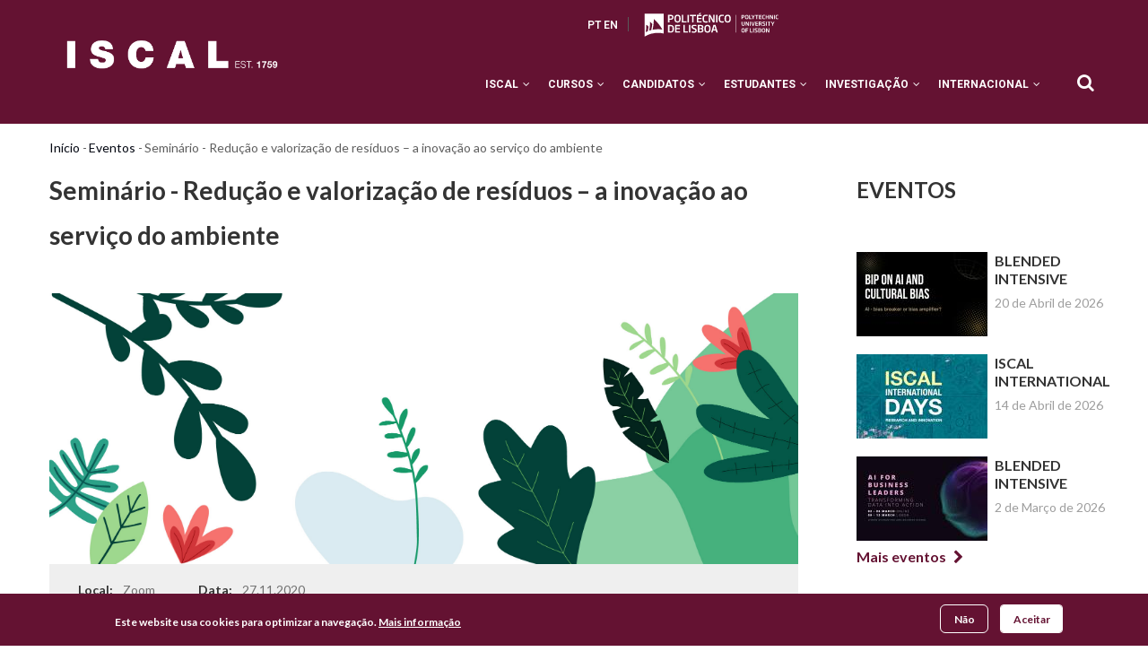

--- FILE ---
content_type: text/html; charset=UTF-8
request_url: https://www.iscal.ipl.pt/eventos/seminario-reducao-e-valorizacao-de-residuos-inovacao-ao-servico-do-ambiente
body_size: 13908
content:
<!DOCTYPE html>
<html lang="pt-pt" dir="ltr">
  <head> 
    <meta charset="utf-8" />
<script async src="https://www.googletagmanager.com/gtag/js?id=G-N63M353CR6"></script>
<script>window.dataLayer = window.dataLayer || [];function gtag(){dataLayer.push(arguments)};gtag("js", new Date());gtag("set", "developer_id.dMDhkMT", true);gtag("config", "G-N63M353CR6", {"groups":"default","page_placeholder":"PLACEHOLDER_page_location"});</script>
<meta name="Generator" content="Drupal 10 (https://www.drupal.org)" />
<meta name="MobileOptimized" content="width" />
<meta name="HandheldFriendly" content="true" />
<meta name="viewport" content="width=device-width, initial-scale=1.0" />
<style>div#sliding-popup, div#sliding-popup .eu-cookie-withdraw-banner, .eu-cookie-withdraw-tab {background: #641232} div#sliding-popup.eu-cookie-withdraw-wrapper { background: transparent; } #sliding-popup h1, #sliding-popup h2, #sliding-popup h3, #sliding-popup p, #sliding-popup label, #sliding-popup div, .eu-cookie-compliance-more-button, .eu-cookie-compliance-secondary-button, .eu-cookie-withdraw-tab { color: #ffffff;} .eu-cookie-withdraw-tab { border-color: #ffffff;}</style>
<link rel="icon" href="/sites/default/files/favicon%20ISCAL.png" type="image/png" />
<link rel="alternate" hreflang="pt-pt" href="https://www.iscal.ipl.pt/eventos/seminario-reducao-e-valorizacao-de-residuos-inovacao-ao-servico-do-ambiente" />
<link rel="canonical" href="https://www.iscal.ipl.pt/eventos/seminario-reducao-e-valorizacao-de-residuos-inovacao-ao-servico-do-ambiente" />
<link rel="shortlink" href="https://www.iscal.ipl.pt/node/5644" />

    <title>Seminário - Redução e valorização de resíduos – a inovação ao serviço do ambiente | Instituto Superior de Contabilidade e Administração de Lisboa</title>
    <link rel="stylesheet" media="all" href="/sites/default/files/css/css_WucRGlPYG4zpxtLNcEnN9imnTpdlHog3K0S3wp0iXkg.css?delta=0&amp;language=pt-pt&amp;theme=gavias_unix&amp;include=[base64]" />
<link rel="stylesheet" media="all" href="/sites/default/files/css/css_WlTKyuTywIPdF8YDMX9HO9oPn4k58PD701dJVO4VqmA.css?delta=1&amp;language=pt-pt&amp;theme=gavias_unix&amp;include=[base64]" />
<link rel="stylesheet" media="all" href="//fonts.googleapis.com/css?family=Poppins:300,400,500,700" />
<link rel="stylesheet" media="all" href="//fonts.googleapis.com/css?family=Rubik:400,500,700" />
<link rel="stylesheet" media="all" href="/sites/default/files/css/css_A6I9VDELPVvksa4MyCusJvpbOzUvGrHPsenVn1CnJGU.css?delta=4&amp;language=pt-pt&amp;theme=gavias_unix&amp;include=[base64]" />


    <script type="application/json" data-drupal-selector="drupal-settings-json">{"path":{"baseUrl":"\/","pathPrefix":"","currentPath":"node\/5644","currentPathIsAdmin":false,"isFront":false,"currentLanguage":"pt-pt"},"pluralDelimiter":"\u0003","suppressDeprecationErrors":true,"ajaxPageState":{"libraries":"[base64]","theme":"gavias_unix","theme_token":null},"ajaxTrustedUrl":{"\/search\/node":true},"google_analytics":{"account":"G-N63M353CR6","trackOutbound":true,"trackMailto":true,"trackTel":true,"trackDownload":true,"trackDownloadExtensions":"7z|aac|arc|arj|asf|asx|avi|bin|csv|doc(x|m)?|dot(x|m)?|exe|flv|gif|gz|gzip|hqx|jar|jpe?g|js|mp(2|3|4|e?g)|mov(ie)?|msi|msp|pdf|phps|png|ppt(x|m)?|pot(x|m)?|pps(x|m)?|ppam|sld(x|m)?|thmx|qtm?|ra(m|r)?|sea|sit|tar|tgz|torrent|txt|wav|wma|wmv|wpd|xls(x|m|b)?|xlt(x|m)|xlam|xml|z|zip"},"eu_cookie_compliance":{"cookie_policy_version":"1.0.0","popup_enabled":true,"popup_agreed_enabled":false,"popup_hide_agreed":false,"popup_clicking_confirmation":false,"popup_scrolling_confirmation":false,"popup_html_info":"\u003Cdiv aria-labelledby=\u0022popup-text\u0022  class=\u0022eu-cookie-compliance-banner eu-cookie-compliance-banner-info eu-cookie-compliance-banner--opt-in\u0022\u003E\n  \u003Cdiv class=\u0022popup-content info eu-cookie-compliance-content\u0022\u003E\n        \u003Cdiv id=\u0022popup-text\u0022 class=\u0022eu-cookie-compliance-message\u0022 role=\u0022document\u0022\u003E\n      \u003Cp\u003EEste website usa cookies para optimizar a navega\u00e7\u00e3o.\u003C\/p\u003E\n              \u003Cbutton type=\u0022button\u0022 class=\u0022find-more-button eu-cookie-compliance-more-button\u0022\u003EMais informa\u00e7\u00e3o\u003C\/button\u003E\n          \u003C\/div\u003E\n\n    \n    \u003Cdiv id=\u0022popup-buttons\u0022 class=\u0022eu-cookie-compliance-buttons\u0022\u003E\n            \u003Cbutton type=\u0022button\u0022 class=\u0022agree-button eu-cookie-compliance-secondary-button\u0022\u003EAceitar\u003C\/button\u003E\n              \u003Cbutton type=\u0022button\u0022 class=\u0022decline-button eu-cookie-compliance-default-button\u0022\u003EN\u00e3o\u003C\/button\u003E\n          \u003C\/div\u003E\n  \u003C\/div\u003E\n\u003C\/div\u003E","use_mobile_message":false,"mobile_popup_html_info":"\u003Cdiv aria-labelledby=\u0022popup-text\u0022  class=\u0022eu-cookie-compliance-banner eu-cookie-compliance-banner-info eu-cookie-compliance-banner--opt-in\u0022\u003E\n  \u003Cdiv class=\u0022popup-content info eu-cookie-compliance-content\u0022\u003E\n        \u003Cdiv id=\u0022popup-text\u0022 class=\u0022eu-cookie-compliance-message\u0022 role=\u0022document\u0022\u003E\n      \n              \u003Cbutton type=\u0022button\u0022 class=\u0022find-more-button eu-cookie-compliance-more-button\u0022\u003EMais informa\u00e7\u00e3o\u003C\/button\u003E\n          \u003C\/div\u003E\n\n    \n    \u003Cdiv id=\u0022popup-buttons\u0022 class=\u0022eu-cookie-compliance-buttons\u0022\u003E\n            \u003Cbutton type=\u0022button\u0022 class=\u0022agree-button eu-cookie-compliance-secondary-button\u0022\u003EAceitar\u003C\/button\u003E\n              \u003Cbutton type=\u0022button\u0022 class=\u0022decline-button eu-cookie-compliance-default-button\u0022\u003EN\u00e3o\u003C\/button\u003E\n          \u003C\/div\u003E\n  \u003C\/div\u003E\n\u003C\/div\u003E","mobile_breakpoint":768,"popup_html_agreed":false,"popup_use_bare_css":false,"popup_height":"auto","popup_width":"100%","popup_delay":1000,"popup_link":"\/","popup_link_new_window":true,"popup_position":false,"fixed_top_position":true,"popup_language":"pt-pt","store_consent":false,"better_support_for_screen_readers":false,"cookie_name":"","reload_page":false,"domain":"","domain_all_sites":false,"popup_eu_only":false,"popup_eu_only_js":false,"cookie_lifetime":100,"cookie_session":0,"set_cookie_session_zero_on_disagree":0,"disagree_do_not_show_popup":false,"method":"opt_in","automatic_cookies_removal":true,"allowed_cookies":"","withdraw_markup":"\u003Cbutton type=\u0022button\u0022 class=\u0022eu-cookie-withdraw-tab\u0022\u003EPrivacy settings\u003C\/button\u003E\n\u003Cdiv aria-labelledby=\u0022popup-text\u0022 class=\u0022eu-cookie-withdraw-banner\u0022\u003E\n  \u003Cdiv class=\u0022popup-content info eu-cookie-compliance-content\u0022\u003E\n    \u003Cdiv id=\u0022popup-text\u0022 class=\u0022eu-cookie-compliance-message\u0022 role=\u0022document\u0022\u003E\n      \u003Ch2\u003EWe use cookies on this site to enhance your user experience\u003C\/h2\u003E\u003Cp\u003EYou have given your consent for us to set cookies.\u003C\/p\u003E\n    \u003C\/div\u003E\n    \u003Cdiv id=\u0022popup-buttons\u0022 class=\u0022eu-cookie-compliance-buttons\u0022\u003E\n      \u003Cbutton type=\u0022button\u0022 class=\u0022eu-cookie-withdraw-button \u0022\u003ERetirar consentimento\u003C\/button\u003E\n    \u003C\/div\u003E\n  \u003C\/div\u003E\n\u003C\/div\u003E","withdraw_enabled":false,"reload_options":0,"reload_routes_list":"","withdraw_button_on_info_popup":false,"cookie_categories":[],"cookie_categories_details":[],"enable_save_preferences_button":true,"cookie_value_disagreed":"0","cookie_value_agreed_show_thank_you":"1","cookie_value_agreed":"2","containing_element":"body","settings_tab_enabled":false,"olivero_primary_button_classes":"","olivero_secondary_button_classes":"","close_button_action":"close_banner","open_by_default":true,"modules_allow_popup":true,"hide_the_banner":false,"geoip_match":true,"unverified_scripts":[]},"ckeditorAccordion":{"accordionStyle":{"collapseAll":null,"keepRowsOpen":null,"animateAccordionOpenAndClose":1,"openTabsWithHash":1,"allowHtmlInTitles":0}},"sharethis":{"publisher":"dr-31d39682-27dd-522d-2dd6-9e31b9745f3e","version":"5x","doNotCopy":true,"hashAddressBar":false,"doNotHash":true},"gavias_load_ajax_view":"\/custom\/gavias_hook\/ajax_view","user":{"uid":0,"permissionsHash":"d89bd09eea09c568d914ee902642b9e85d4ab57655cbfeb493d396541ef96a8b"}}</script>
<script src="/sites/default/files/js/js_uL7DrOCpuPSeXNnKWosMsOhojDjN0JRvWGsMsX9wHVQ.js?scope=header&amp;delta=0&amp;language=pt-pt&amp;theme=gavias_unix&amp;include=[base64]"></script>


    <link rel="stylesheet" href="https://www.iscal.ipl.pt/themes/gavias_unix/css/custom.css" media="screen" />
    <link rel="stylesheet" href="https://www.iscal.ipl.pt/themes/gavias_unix/css/update.css" media="screen" />

    

          <style type="text/css">
        .as-page-despachos-e-avisos form div,.as-page-docentes form div{width: auto !important;display: inline-block;}.as-page-despachos-e-avisos form,.as-page-docentes form{margin-bottom: 32px;}.as-page-despachos-e-avisos form input,.as-page-docentes form input{border-radius: 4px !important;}.as-page-despachos-e-avisos .views-exposed-form .form-actions input,.as-page-docentes .views-exposed-form .form-actions input{background-color: #641232 !important;font-family: 'Roboto' !important;font-weight: 700;margin-top: 25px;height: 50px;}.as-page-despachos-e-avisos .views-exposed-form .form-item input,.as-page-docentes .views-exposed-form .form-item input{max-width: 350px;display: block;}.post-meta {display: none;}.articles-pessoas div[class*="docen"]:nth-child(2) {background: red;}.articles-pessoas article {position: relative;}.articles-pessoas header {font-size: 22px;line-height: 1.1;color: #030712;}.articles-pessoas article .node__content .field--name-field-mimage .field__item img {position: relative;bottom: 60px;width: 80px;height: 80px;}#block-videoinstagram {margin-top: 60px;padding-top: 60px;}.as-before-footer-form { background-color: #470C23; margin-bottom: 0px; height: 40px; padding-top: 6px;}.as-before-footer-form .field--name-body {color: #EFEFEF;font-family: Lato;font-size: 14px;font-weight: 400;}.as-before-footer-form .field--name-body a {color: #EFEFEF;font-family: Lato;font-size: 14px;font-weight: 400;}article.node--type-staff-iscal .view-content-wrap .item .views-field .views-label {margin-right: 6px;font-size: 16px;font-weight: 600;}article.node--type-staff-iscal .view-content-wrap .item .views-field {display: flex;padding: 4px;color: #333333;}@media (min-width: 991px) {header li.menu-item.menu-item--expanded > a {cursor: default;}}.breadcrumb-content-inner .gva-breadcrumb-content .breadcrumb-links nav.breadcrumb li {text-transform: none;}.path-taxonomy .main-content-inner .categories-view-content,.path-taxonomy .main-content-inner nav,.path-taxonomy .main-content-inner .feed-icon {display: none;}.no-border table{border-color: rgb(255, 255, 255);}.home-eco-escolas .views-field-field-data-inicio-3{top: 360px!important;margin-top: unset !important;}.home-eco-escolas .views-field-field-data-inicio-2{top: 335px !important;margin-top: unset !important;}.home-eco-escolas .eventos-card{border: 1px solid #efefef;}.home-eco-escolas .eventos-card .views-field-title{margin: 15px 10px;}.home-eco-escolas .views-field-title span a{font-size: 15px !important;}
      </style>
    
          <style class="customize"></style>
    
  </head>

  
  <body class="gavias-content-builder layout-no-sidebars wide not-preloader path-node node--type-evento">

    <a href="#main-content" class="visually-hidden focusable">
      Passar para o conteúdo principal
    </a>
    
      <div class="dialog-off-canvas-main-canvas" data-off-canvas-main-canvas>
    <div class="body-page gva-body-page">
	    <header id="header" class="header-v1">
  
  <div class="topbar">
  <div class="container">
    <div class="topbar-inner">
      <div class="row">
        
        <div class="topbar-left col-sm-6 col-xs-6">
          <div class="social-list">
             
             
             
             
             
             
             
             
             
              
              
          </div>
        </div>

        <div class="topbar-right col-sm-6 col-xs-6">
          
                      <div class="topbar-first">
                <div>
    <div id="block-seletordeidioma" class="block block-block-content block-block-content64d70f93-cfe8-4af4-bf97-5e514f677ad1 no-title">
  
    
      <div class="content block-content">
      
            <div class="field field--name-body field--type-text-with-summary field--label-hidden field__item"><div class="language-selector"><a class="language" href="/">PT</a> <a class="language" href="/en">EN</a></div>
<!--
<div class="language-selector">
<a href="localhost" class="language">PT</a>
<a href="localhost/en" class="language">EN</a>
</div>
--></div>
      
    </div>
  </div>
<div id="block-iplbrand-2" class="block block-block-content block-block-content9b65830b-f54a-4bcc-a084-6a1ad1f966f3 no-title">
  
    
      <div class="content block-content">
      
            <div class="field field--name-body field--type-text-with-summary field--label-hidden field__item"><div class="logo-top"><a href="https://www.ipl.pt/"><img src="/modules/custom/javali/images/ipl_logo_branco.svg" alt="Instituto Politécnico de Lisboa" width="170" height="40" loading="lazy"></a></div><div class="hide"><h1>ISCAL</h1></div><!--
<div class="logo-top">
        <a href="https://www.ipl.pt/"><img src="/sites/default/files/logo_politecnico_lisboa.png"></a>
</div>
--></div>
      
    </div>
  </div>

  </div>

            </div>
           

                      <ul class="gva_topbar_menu">
              <li><a href="/user/login">Entrar</a></li>
              <li><a href="/user/register">Inscrever-se</a></li>
            </ul>  
            
        </div>

      </div>
    </div>  
  </div>  
</div>

      

   <div class="header-main ">
      <div class="container header-content-layout">
         <div class="header-main-inner p-relative">
            <div class="row">
              <div class="col-md-3 col-sm-6 col-xs-8 branding">
                                    <div>
    
      <a href="/" title="Início" rel="home" class="site-branding-logo">
        
        <img src="/sites/default/files/ISCAL_site_branco_2.png" alt="Início" />
        
    </a>
        <div class="site-branding__text">
              <div class="site-branding__name">
          <a href="/" title="Início" rel="home">Instituto Superior de Contabilidade e Administração de Lisboa</a>
        </div>
                </div>
  
  </div>

                              </div>

              <div class="col-md-9 col-sm-6 col-xs-4 p-static">
                <div class="header-inner clearfix">
                  <div class="main-menu">
                    <div class="area-main-menu">
                      <div class="area-inner">
                        <div class="gva-offcanvas-mobile">
                          <div class="close-offcanvas hidden"><i class="fa fa-times"></i></div>
                                                        <div>
    <nav role="navigation"  id="block-gavias-unix-main-menu" class="block block-menu navigation menu--main">
          
  
    
  <div class="block-content">
                 
<div class="gva-navigation">

              <ul  class="clearfix gva_menu gva_menu_main">
      
                              
            <li  class="menu-item menu-item--expanded ">
        <a href="">
                    ISCAL
                      <span class="icaret nav-plus fa fa-angle-down"></span>
            
        </a>
          
                                <ul class="menu sub-menu">
                              
            <li  class="menu-item menu-item--expanded">
        <a href="">
                    Institucional
                      <span class="icaret nav-plus fa fa-angle-down"></span>
            
        </a>
          
                                <ul class="menu sub-menu">
                              
            <li  class="menu-item">
        <a href="https://www.iscal.ipl.pt/historia-do-iscal">
                    História
            
        </a>
          
              </li>
                          
            <li  class="menu-item">
        <a href="/visao-missao-principios-e-valores">
                    Missão, Visão e Valores
            
        </a>
          
              </li>
                          
            <li  class="menu-item">
        <a href="/servicos/regulamentos-e-normas">
                    Regulamentos e Normas
            
        </a>
          
              </li>
                          
            <li  class="menu-item">
        <a href="/informacao-administrativa">
                    Informação Administrativa
            
        </a>
          
              </li>
                          
            <li  class="menu-item">
        <a href="/instrumentos-de-gestao">
                    Instrumentos de Gestão
            
        </a>
          
              </li>
                          
            <li  class="menu-item">
        <a href="/qualidade">
                    Qualidade
            
        </a>
          
              </li>
                          
            <li  class="menu-item menu-item--expanded">
        <a href="">
                    Recursos Humanos
                      <span class="icaret nav-plus fa fa-angle-down"></span>
            
        </a>
          
                                <ul class="menu sub-menu">
                              
            <li  class="menu-item">
        <a href="/docentes">
                    Docentes
            
        </a>
          
              </li>
                          
            <li  class="menu-item">
        <a href="/staff-iscal">
                    Staff Iscal
            
        </a>
          
              </li>
                          
            <li  class="menu-item menu-item--expanded">
        <a href="">
                    Recrutamento
                      <span class="icaret nav-plus fa fa-angle-down"></span>
            
        </a>
          
                                <ul class="menu sub-menu">
                              
            <li  class="menu-item">
        <a href="/bolsa-de-recrutamento-2026">
                    Bolsa de Recrutamento
            
        </a>
          
              </li>
                          
            <li  class="menu-item">
        <a href="/concursos">
                    Concursos
            
        </a>
          
              </li>
        </ul>
  
              </li>
        </ul>
  
              </li>
                          
            <li  class="menu-item">
        <a href="/servicos/newsletter-2025">
                    Newsletter
            
        </a>
          
              </li>
                          
            <li  class="menu-item">
        <a href="/identidade-grafica-iscal-260">
                    Identidade Gráfica
            
        </a>
          
              </li>
                          
            <li  class="menu-item">
        <a href="/reserva-de-salas">
                    Reserva de Salas
            
        </a>
          
              </li>
        </ul>
  
              </li>
                          
            <li  class="menu-item menu-item--expanded">
        <a href="/servicos/organizacao-administrativa">
                    Organização Administrativa
                      <span class="icaret nav-plus fa fa-angle-down"></span>
            
        </a>
          
                                <ul class="menu sub-menu">
                              
            <li  class="menu-item">
        <a href="/servicos/servico-de-pessoal-e-expediente">
                    Serviço de Pessoal e Expediente
            
        </a>
          
              </li>
                          
            <li  class="menu-item">
        <a href="/servicos/servicos-financeiros">
                    Serviços Financeiros
            
        </a>
          
              </li>
                          
            <li  class="menu-item">
        <a href="/servicos/divisao-academica">
                    Divisão Académica
            
        </a>
          
              </li>
                          
            <li  class="menu-item">
        <a href="/servicos/servico-de-informacao-e-documentacao">
                    Biblioteca | Serviço de Informação e Documentação
            
        </a>
          
              </li>
                          
            <li  class="menu-item">
        <a href="/servicos/grpci">
                    Relações Públicas, Comunicação e Imagem
            
        </a>
          
              </li>
                          
            <li  class="menu-item">
        <a href="/servicos/gabinete-relacoes-externas-saidas-profissionais">
                    Relações Externas e Saídas Profissionais
            
        </a>
          
              </li>
                          
            <li  class="menu-item">
        <a href="/servicos/gabinete-de-informatica">
                    Informática
            
        </a>
          
              </li>
                          
            <li  class="menu-item">
        <a href="/servicos/gabinete-da-qualidade-e-planeamento">
                    Qualidade e Planeamento
            
        </a>
          
              </li>
                          
            <li  class="menu-item">
        <a href="/secretariado">
                    Secretariado
            
        </a>
          
              </li>
        </ul>
  
              </li>
                          
            <li  class="menu-item menu-item--expanded">
        <a href="/orgaos-de-governo-iscal">
                    Órgãos de Governo
                      <span class="icaret nav-plus fa fa-angle-down"></span>
            
        </a>
          
                                <ul class="menu sub-menu">
                              
            <li  class="menu-item">
        <a href="/conselho-de-representantes">
                    Conselho de Representantes
            
        </a>
          
              </li>
                          
            <li  class="menu-item">
        <a href="/presidencia">
                    Presidência
            
        </a>
          
              </li>
                          
            <li  class="menu-item">
        <a href="/conselho-tecnico-cientifico">
                    Conselho Técnico-Científico
            
        </a>
          
              </li>
                          
            <li  class="menu-item">
        <a href="/conselho-pedagogico">
                    Conselho Pedagógico
            
        </a>
          
              </li>
        </ul>
  
              </li>
                          
            <li  class="menu-item">
        <a href="https://www.iscal.ipl.pt/areas-departamentais">
                    Áreas Departamentais
            
        </a>
          
              </li>
                          
            <li  class="menu-item menu-item--expanded">
        <a href="">
                    Sustentabilidade e Inclusão
                      <span class="icaret nav-plus fa fa-angle-down"></span>
            
        </a>
          
                                <ul class="menu sub-menu">
                              
            <li  class="menu-item">
        <a href="/eco">
                    ECO-Escolas
            
        </a>
          
              </li>
                          
            <li  class="menu-item">
        <a href="/responsabilidade-social">
                    Responsabilidade Social
            
        </a>
          
              </li>
                          
            <li  class="menu-item">
        <a href="https://www.iscal.ipl.pt/servicos/voluntariado-iscal">
                    Voluntariado
            
        </a>
          
              </li>
        </ul>
  
              </li>
        </ul>
  
              </li>
                          
            <li  class="menu-item menu-item--expanded ">
        <a href="">
                    Cursos
                      <span class="icaret nav-plus fa fa-angle-down"></span>
            
        </a>
          
                                <ul class="menu sub-menu">
                              
            <li  class="menu-item menu-item--expanded">
        <a href="/licenciaturas-iscal">
                    Licenciaturas
                      <span class="icaret nav-plus fa fa-angle-down"></span>
            
        </a>
          
                                <ul class="menu sub-menu">
                              
            <li  class="menu-item">
        <a href="/cursos/licenciaturas/licenciatura-comercio-e-negocios-internacionais">
                    Comércio e Negócios Internacionais
            
        </a>
          
              </li>
                          
            <li  class="menu-item">
        <a href="/cursos/licenciaturas/licenciatura-em-contabilidade-e-administracao">
                    Contabilidade
            
        </a>
          
              </li>
                          
            <li  class="menu-item">
        <a href="/cursos/licenciaturas/licenciatura-em-financas-empresariais">
                    Finanças Empresariais
            
        </a>
          
              </li>
                          
            <li  class="menu-item">
        <a href="/cursos/licenciaturas/licenciatura-em-gestao">
                    Gestão
            
        </a>
          
              </li>
                          
            <li  class="menu-item">
        <a href="/cursos/licenciaturas/licenciatura-em-solicitadoria">
                    Solicitadoria
            
        </a>
          
              </li>
        </ul>
  
              </li>
                          
            <li  class="menu-item menu-item--expanded">
        <a href="/mestrados-iscal">
                    Mestrados
                      <span class="icaret nav-plus fa fa-angle-down"></span>
            
        </a>
          
                                <ul class="menu sub-menu">
                              
            <li  class="menu-item">
        <a href="/cursos/mestrados/mestrado-em-analise-financeira">
                    Análise Financeira
            
        </a>
          
              </li>
                          
            <li  class="menu-item">
        <a href="/cursos/mestrados/mestrado-em-auditoria">
                    Auditoria
            
        </a>
          
              </li>
                          
            <li  class="menu-item">
        <a href="/cursos/mestrados/mestrado-em-contabilidade">
                    Contabilidade
            
        </a>
          
              </li>
                          
            <li  class="menu-item">
        <a href="/cursos/mestrados/mestrado-em-controlo-de-gestao-e-avaliacao-de-desempenho">
                    Controlo de Gestão e Avaliação de Desempenho
            
        </a>
          
              </li>
                          
            <li  class="menu-item">
        <a href="/cursos/mestrados/mestrado-em-fiscalidade">
                    Fiscalidade
            
        </a>
          
              </li>
                          
            <li  class="menu-item">
        <a href="/cursos/mestrados/mestrado-em-gestao-das-instituicoes-financeiras">
                    Gestão das Instituições Financeiras
            
        </a>
          
              </li>
                          
            <li  class="menu-item">
        <a href="/cursos/mestrados/mestrado-em-gestao-e-empreendedorismo">
                    Gestão e Empreendedorismo
            
        </a>
          
              </li>
        </ul>
  
              </li>
                          
            <li  class="menu-item menu-item--expanded">
        <a href="">
                    Pós-Graduações
                      <span class="icaret nav-plus fa fa-angle-down"></span>
            
        </a>
          
                                <ul class="menu sub-menu">
                              
            <li  class="menu-item">
        <a href="/cursos/pos-graduacao-em-administracao-e-gestao-financeira-publica">
                    Administração e Gestão Financeira Pública
            
        </a>
          
              </li>
                          
            <li  class="menu-item">
        <a href="/cursos/pos-graduacao-em-comunicacao-corporativa-sustentabilidade-e-cidadania">
                    Comunicação Corporativa, Sustentabilidade e Cidadania
            
        </a>
          
              </li>
                          
            <li  class="menu-item">
        <a href="/cursos/pos-graduacao-em-contabilidade-e-gestao-publica">
                    Contabilidade e Gestão Pública
            
        </a>
          
              </li>
        </ul>
  
              </li>
                          
            <li  class="menu-item menu-item--expanded">
        <a href="">
                    Cursos de curta duração
                      <span class="icaret nav-plus fa fa-angle-down"></span>
            
        </a>
          
                                <ul class="menu sub-menu">
                              
            <li  class="menu-item">
        <a href="/cursos/curta-duracao/curso-de-especializacao-em-contabilidade-fiscalidade-e-planeamento-no-setor-segurador">
                    Curso de Especialização em Contabilidade, Fiscalidade e Planeamento no Setor Segurador
            
        </a>
          
              </li>
        </ul>
  
              </li>
        </ul>
  
              </li>
                          
            <li  class="menu-item menu-item--expanded ">
        <a href="">
                    Candidatos
                      <span class="icaret nav-plus fa fa-angle-down"></span>
            
        </a>
          
                                <ul class="menu sub-menu">
                              
            <li  class="menu-item">
        <a href="https://www.iscal.ipl.pt/prazos-candidatos">
                    Prazos
            
        </a>
          
              </li>
                          
            <li  class="menu-item menu-item--expanded">
        <a href="/candidaturas-licenciaturas-concursos">
                    Licenciaturas
                      <span class="icaret nav-plus fa fa-angle-down"></span>
            
        </a>
          
                                <ul class="menu sub-menu">
                              
            <li  class="menu-item">
        <a href="/concurso-nacional">
                    Concurso Nacional de Acesso ao Ensino Superior Público
            
        </a>
          
              </li>
                          
            <li  class="menu-item">
        <a href="/m23-det-tesp">
                    M23 / DET / TeSP
            
        </a>
          
              </li>
                          
            <li  class="menu-item">
        <a href="/titulares-de-outros-cursos-superiores">
                    Titulares de Outros Cursos Superiores
            
        </a>
          
              </li>
                          
            <li  class="menu-item">
        <a href="/mudanca-de-par-instituicao-curso">
                    Mudança de par Instituição/Curso
            
        </a>
          
              </li>
                          
            <li  class="menu-item">
        <a href="/reingresso">
                    Reingresso
            
        </a>
          
              </li>
                          
            <li  class="menu-item">
        <a href="/estudante-internacional">
                    Estudante Internacional
            
        </a>
          
              </li>
        </ul>
  
              </li>
                          
            <li  class="menu-item menu-item--expanded">
        <a href="">
                    Mestrados
                      <span class="icaret nav-plus fa fa-angle-down"></span>
            
        </a>
          
                                <ul class="menu sub-menu">
                              
            <li  class="menu-item">
        <a href="/mestrado-candidaturas">
                    Candidatura a Mestrado
            
        </a>
          
              </li>
                          
            <li  class="menu-item">
        <a href="/estudante-internacional">
                    Estudante Internacional
            
        </a>
          
              </li>
        </ul>
  
              </li>
                          
            <li  class="menu-item menu-item--expanded">
        <a href="">
                    Unidades Curriculares Isoladas
                      <span class="icaret nav-plus fa fa-angle-down"></span>
            
        </a>
          
                                <ul class="menu sub-menu">
                              
            <li  class="menu-item">
        <a href="/unidades-curriculares-isoladas-de-licenciaturas-e-mestrados">
                    Candidatura à Frequência de Unidades Curriculares Isoladas
            
        </a>
          
              </li>
        </ul>
  
              </li>
        </ul>
  
              </li>
                          
            <li  class="menu-item menu-item--expanded ">
        <a href="">
                    Estudantes
                      <span class="icaret nav-plus fa fa-angle-down"></span>
            
        </a>
          
                                <ul class="menu sub-menu">
                              
            <li  class="menu-item">
        <a href="/prazos-academicos">
                    Prazos Académicos
            
        </a>
          
              </li>
                          
            <li  class="menu-item menu-item--expanded">
        <a href="">
                    Informações
                      <span class="icaret nav-plus fa fa-angle-down"></span>
            
        </a>
          
                                <ul class="menu sub-menu">
                              
            <li  class="menu-item">
        <a href="/despachos-e-avisos">
                    Despachos e Avisos
            
        </a>
          
              </li>
                          
            <li  class="menu-item menu-item--expanded">
        <a href="">
                    Calendário
                      <span class="icaret nav-plus fa fa-angle-down"></span>
            
        </a>
          
                                <ul class="menu sub-menu">
                              
            <li  class="menu-item">
        <a href="/calendario-escolar">
                    Calendário Escolar
            
        </a>
          
              </li>
                          
            <li  class="menu-item">
        <a href="/calendarios-de-exames">
                    Calendário de Exames
            
        </a>
          
              </li>
        </ul>
  
              </li>
                          
            <li  class="menu-item">
        <a href="/horarios">
                    Horários
            
        </a>
          
              </li>
                          
            <li  class="menu-item">
        <a href="/propina">
                    Propina/Emolumentos
            
        </a>
          
              </li>
                          
            <li  class="menu-item">
        <a href="https://www.iscal.ipl.pt/seguro_escolar">
                    Seguro escolar
            
        </a>
          
              </li>
                          
            <li  class="menu-item">
        <a href="/estatutos-especiais">
                    Estatutos Especiais
            
        </a>
          
              </li>
                          
            <li  class="menu-item">
        <a href="/provas-publicas-de-discussao-de-dissertacao">
                    Provas Públicas
            
        </a>
          
              </li>
                          
            <li  class="menu-item">
        <a href="/licenciaturas-mestrados-creditacoes-para-regimes-de-mudanca-de-par-instituicao-curso-e-titulares-de-outros-cursos-superiores-2019-2020">
                    Creditações
            
        </a>
          
              </li>
                          
            <li  class="menu-item">
        <a href="/unidades-curriculares-isoladas-de-licenciaturas-e-mestrados">
                    Unidades Curriculares Isoladas
            
        </a>
          
              </li>
                          
            <li  class="menu-item">
        <a href="/requerimentos">
                    Requerimentos
            
        </a>
          
              </li>
                          
            <li  class="menu-item">
        <a href="/anulacao-de-matricula-inscricao">
                    Anulação de Matrícula / Inscrição
            
        </a>
          
              </li>
                          
            <li  class="menu-item">
        <a href="/estudante-a-tempo-parcial">
                    Estudante a Tempo Parcial
            
        </a>
          
              </li>
        </ul>
  
              </li>
                          
            <li  class="menu-item menu-item--expanded">
        <a href="">
                    Apoios
                      <span class="icaret nav-plus fa fa-angle-down"></span>
            
        </a>
          
                                <ul class="menu sub-menu">
                              
            <li  class="menu-item">
        <a href="/apoio-sas-ipl">
                    + Apoio SAS IPL
            
        </a>
          
              </li>
                          
            <li  class="menu-item">
        <a href="https://www.iscal.ipl.pt/apoio-psicologico-educativo">
                    Apoio Psicológico e Educativo
            
        </a>
          
              </li>
                          
            <li  class="menu-item">
        <a href="/bolsas-de-estudo-e-alojamento">
                    Bolsa de Estudo e Alojamento
            
        </a>
          
              </li>
                          
            <li  class="menu-item">
        <a href="/pass-ipl">
                    PASS - IPL
            
        </a>
          
              </li>
        </ul>
  
              </li>
                          
            <li  class="menu-item menu-item--expanded">
        <a href="">
                    Oportunidades
                      <span class="icaret nav-plus fa fa-angle-down"></span>
            
        </a>
          
                                <ul class="menu sub-menu">
                              
            <li  class="menu-item">
        <a href="https://www.iscal.ipl.pt/alumni-iscal">
                    ALUMNI ISCAL
            
        </a>
          
              </li>
                          
            <li  class="menu-item">
        <a href="/bolsas-de-merito">
                    Bolsas de Mérito
            
        </a>
          
              </li>
                          
            <li  class="menu-item">
        <a href="/internacional/mobilidade-de-estudantes-outgoing">
                    Mobilidade de Estudantes
            
        </a>
          
              </li>
                          
            <li  class="menu-item">
        <a href="/servicos/job-search">
                    Job Search
            
        </a>
          
              </li>
                          
            <li  class="menu-item">
        <a href="/servicos/mentoriipl-iscal">
                    MENTORI@IPL ISCAL
            
        </a>
          
              </li>
                          
            <li  class="menu-item">
        <a href="/associativismo">
                    Associativismo
            
        </a>
          
              </li>
        </ul>
  
              </li>
                          
            <li  class="menu-item">
        <a href="/recursos-informaticos">
                    Recursos informáticos
            
        </a>
          
              </li>
                          
            <li  class="menu-item">
        <a href="/salas-de-estudo">
                    Salas de Estudo
            
        </a>
          
              </li>
        </ul>
  
              </li>
                          
            <li  class="menu-item menu-item--expanded ">
        <a href="">
                    Investigação
                      <span class="icaret nav-plus fa fa-angle-down"></span>
            
        </a>
          
                                <ul class="menu sub-menu">
                              
            <li  class="menu-item">
        <a href="/centro-de-estudos-e-formacao-avancada-em-gestao-e-economia-cefage">
                    CEFAGE-ISCAL
            
        </a>
          
              </li>
                          
            <li  class="menu-item">
        <a href="/servicos/instituto-juridico-portucalense-ijp">
                    IJP - ISCAL
            
        </a>
          
              </li>
                          
            <li  class="menu-item">
        <a href="https://www.iscal.ipl.pt/producao-cientifica-2024">
                    Produção Científica
            
        </a>
          
              </li>
                          
            <li  class="menu-item">
        <a href="/projetos-2022">
                    Projetos
            
        </a>
          
              </li>
                          
            <li  class="menu-item">
        <a href="/servicos/bases-de-dados">
                    Bases de dados
            
        </a>
          
              </li>
        </ul>
  
              </li>
                          
            <li  class="menu-item menu-item--expanded ">
        <a href="">
                    Internacional
                      <span class="icaret nav-plus fa fa-angle-down"></span>
            
        </a>
          
                                <ul class="menu sub-menu">
                              
            <li  class="menu-item">
        <a href="/estudante-internacional">
                    Estudante Internacional
            
        </a>
          
              </li>
                          
            <li  class="menu-item">
        <a href="/mobilidade">
                    Parceiros
            
        </a>
          
              </li>
                          
            <li  class="menu-item menu-item--expanded">
        <a href="">
                    Erasmus+
                      <span class="icaret nav-plus fa fa-angle-down"></span>
            
        </a>
          
                                <ul class="menu sub-menu">
                              
            <li  class="menu-item">
        <a href="/mobilidade-de-funcionarios-docentes">
                    Staff / Docentes
            
        </a>
          
              </li>
                          
            <li  class="menu-item">
        <a href="/servicos/students-mobility-incoming">
                    Estudantes Incoming
            
        </a>
          
              </li>
                          
            <li  class="menu-item">
        <a href="/internacional/mobilidade-de-estudantes-outgoing">
                    Estudantes Outgoing
            
        </a>
          
              </li>
                          
            <li  class="menu-item">
        <a href="/testemunhos_erasmus">
                    Testemunhos
            
        </a>
          
              </li>
        </ul>
  
              </li>
                          
            <li  class="menu-item">
        <a href="/internacionalizacao/fora-europa">
                    Fora da Europa
            
        </a>
          
              </li>
        </ul>
  
              </li>
        </ul>
  

</div>


        </div>  
</nav>

  </div>

                          
                            
                                                  </div>
                          
                        <div id="menu-bar" class="menu-bar hidden-lg hidden-md">
                          <span class="one"></span>
                          <span class="two"></span>
                          <span class="three"></span>
                        </div>
                        
                        
                                                  <div class="gva-search-region search-region">
                            <span class="icon"><i class="fa fa-search"></i></span>
                            <div class="search-content">  
                                <div>
    <div class="search-block-form block block-search container-inline" data-drupal-selector="search-block-form" id="block-gavias-unix-search" role="search">
  
    
      <form action="/search/node" method="get" id="search-block-form" accept-charset="UTF-8" class="search-form search-block-form">
  <div class="js-form-item form-item js-form-type-search form-item-keys js-form-item-keys form-no-label">
      <label for="edit-keys" class="visually-hidden">Pesquisar</label>
        <input title="Introduza os termos pelos quais pretende pesquisar." data-drupal-selector="edit-keys" type="search" id="edit-keys" name="keys" value="" size="15" maxlength="128" class="form-search" />

        </div>
<div data-drupal-selector="edit-actions" class="form-actions js-form-wrapper form-wrapper" id="edit-actions--v38_eOZNnMU"><input class="search-form__submit button js-form-submit form-submit" data-drupal-selector="edit-submit" type="submit" id="edit-submit" value="Pesquisar" />
</div>

</form>

  </div>

  </div>

                            </div>  
                          </div>
                                              </div>
                    </div>
                  </div>  
                </div> 
              </div>

            </div>
         </div>
      </div>
   </div>

</header>
	
	
	<div role="main" class="main main-page">
	
		<div class="clearfix"></div>
			

					<div class="help show hidden">
				<div class="container">
					<div class="content-inner">
						
					</div>
				</div>
			</div>
		
				
		<div class="clearfix"></div>
				
		<div class="clearfix"></div>
		
		<div id="content" class="content content-full">
			<div class="container container-bg">
									<div class="content-main-inner">
	<div class="row">
		
					
						 				 		
							
       

		<div id="page-main-content" class="main-content col-xs-12 col-md-9 sb-r ">

			<div class="main-content-inner">
				
				
									<div class="content-main">
						  <div>
    <div id="block-gavias-unix-content" class="block block-system block-system-main-block no-title">
  
    
      <div class="content block-content">
      

<article data-history-node-id="5644" class="node node--type-evento node--promoted node--view-mode-full clearfix">
  <header>
    
    
    <div class="widget gsc-heading  align-left style-2 padding-bottom-20">
      <h2 class="node__title title">
        <span><a href="/eventos/seminario-reducao-e-valorizacao-de-residuos-inovacao-ao-servico-do-ambiente" rel="bookmark">
<span>Seminário - Redução e valorização de resíduos – a inovação ao serviço do ambiente</span>
</a></span><span class="heading-line"></span>
      </h2>
    </div>
      
        
          <div class="node__meta">
        <article>
  
  <div class="field field--name-field-nome field--type-string field--label-inline">
    <div class="field__label">Nome</div>
              <div class="field__item">Liliana Goncalves</div>
          </div>
</article>

        <span>
          Submetido por 
<span><span>lcgoncalves</span></span>
 a 10 November 2020        </span>
        
      </div>
      </header>
  <div class="node__content clearfix">
    
            <div class="field field--name-field-content-builder field--type-gavias-content-builder field--label-hidden field__item"><div class="gavias-blockbuilder-content">
   
  <div class="gavias-builder--content">		<div class="gbb-row-wrapper">
		  			  	<div class=" gbb-row  bg-size-cover "  style="" >
		    	<div class="bb-inner remove_padding_bottom">  
		      	<div class="bb-container container">
			        	<div class="row">
			          	<div class="row-wrapper clearfix">
										<div id="main-content" class="gsc-column col-lg-12 col-md-12 col-sm-12 col-xs-12 ">
	      <div class="column-inner  bg-size-cover  " >
	         <div class="column-content-inner">
	           <div><div class="widget block clearfix gsc-block-view  gsc-block-drupal block-view title-align-left  text-dark remove-margin-off" ><div class="views-element-container"><div class="js-view-dom-id-cc70949f88a33ab236564ed1803767d3495ce437ef2864223c233a8d92ca4b10">
  
  
  

  
  
  

  <div class="view-content-wrap">
             <div class="item">
       <div class="views-field views-field-title"><span class="field-content">Seminário - Redução e valorização de resíduos – a inovação ao serviço do ambiente</span></div>
     </div>
   </div>

    

  
  

  
  
</div>
</div>
</div></div>	         </div>  
	         	      </div>
	    </div>
	   		<div  class="gsc-column col-lg-12 col-md-12 col-sm-12 col-xs-12 ">
	      <div class="column-inner  bg-size-cover  " >
	         <div class="column-content-inner">
	           <div><div class="widget block clearfix gsc-block-view  gsc-block-drupal block-view title-align-left  text-dark remove-margin-off" ><div class="views-element-container"><div class="js-view-dom-id-b1fc0107d328859bcb4784f554179cff162a3892194a78d048c01c5229ef5096">
  
  
  

  
  
  

  <div class="view-content-wrap">
             <div class="item">
       <div class="views-field views-field-field-mimage"><div class="field-content">  <img loading="lazy" src="/sites/default/files/2021-03/20201127_Reducao-e-valorizacao-de-residuos_novosite.jpg" alt="Reducao-e-valorizacao-de-residuos_" />

</div></div>
     </div>
   </div>

    

  
  

  
  
</div>
</div>
</div></div>	         </div>  
	         	      </div>
	    </div>
	   		<div  class="gsc-column col-lg-12 col-md-12 col-sm-12 col-xs-12 image-footer">
	      <div class="column-inner  bg-size-cover  " style="padding-left:16px; background-color:#EFEFEF">
	         <div class="column-content-inner">
	           		<div class="gbb-row-wrapper">
		  			  	<div class=" gbb-row  bg-size-cover "  style="" >
		    	<div class="bb-inner ">  
		      	<div class="bb-container container">
			        	<div class="row">
			          	<div class="row-wrapper clearfix">
										<div  class="gsc-column col-lg-8 col-md-8 col-sm-8 col-xs-12 ">
	      <div class="column-inner  bg-size-cover  " >
	         <div class="column-content-inner">
	           <div><div class="widget block clearfix gsc-block-view  gsc-block-drupal block-view title-align-left  text-dark remove-margin-off" ><div class="views-element-container"><div class="js-view-dom-id-df5ba67d7cc59aefd79eb3ef28786cd8a69bf660299102e827ea4cd72305a247">
  
  
  

  
  
  

  <div class="view-content-wrap">
             <div class="item">
       <div class="views-field views-field-field-local"><span class="views-label views-label-field-local">Local: </span><span class="field-content">Zoom</span></div><div class="views-field views-field-field-data-final"><span class="views-label views-label-field-data-final">Data: </span><span class="field-content">27.11.2020</span></div>
     </div>
   </div>

    

  
  

  
  
</div>
</div>
</div></div>	         </div>  
	         	      </div>
	    </div>
	   		<div  class="gsc-column col-lg-4 col-md-4 col-sm-4 col-xs-12 ">
	      <div class="column-inner  bg-size-cover  " >
	         <div class="column-content-inner">
	           <div class=" clearfix widget gsc-block-drupal title-align-left  hidden-title-on remove-margin-on text-dark" ><div id="block-sharethis" class="block block-sharethis block-sharethis-block no-title">
  
    
      <div class="content block-content">
      <div class="sharethis-wrapper">
      <span st_url="https://www.iscal.ipl.pt/eventos/seminario-reducao-e-valorizacao-de-residuos-inovacao-ao-servico-do-ambiente" st_title="Seminário - Redução e valorização de resíduos – a inovação ao serviço do ambiente" class="st_email_button" displayText="email"></span>

      <span st_url="https://www.iscal.ipl.pt/eventos/seminario-reducao-e-valorizacao-de-residuos-inovacao-ao-servico-do-ambiente" st_title="Seminário - Redução e valorização de resíduos – a inovação ao serviço do ambiente" class="st_facebook_button" displayText="facebook"></span>

      <span st_url="https://www.iscal.ipl.pt/eventos/seminario-reducao-e-valorizacao-de-residuos-inovacao-ao-servico-do-ambiente" st_title="Seminário - Redução e valorização de resíduos – a inovação ao serviço do ambiente" class="st_linkedin_button" displayText="linkedin"></span>

  </div>

    </div>
  </div>
</div>	         </div>  
	         	      </div>
	    </div>
	   							</div>
	     	 			</div>
    				</div>
  				</div>  
			  			</div>  
		</div>
			         </div>  
	         	      </div>
	    </div>
	   							</div>
	     	 			</div>
    				</div>
  				</div>  
			  			</div>  
		</div>
		</div>  
 </div> 
</div>
      
            <div class="field field--name-body field--type-text-with-summary field--label-hidden field__item"><p>No dia 27 de novembro, pelas 16h, irá decorrer o Seminário -<strong>&nbsp;Redução e valorização de resíduos – a inovação ao serviço do ambiente</strong></p>

<p><a href="https://videoconf-colibri.zoom.us/j/85806232051?pwd=TUlXQ1FoU2dJL2U5N0VOWFJYT3E1dz09" target="_blank">ASSISTIR</a></p>

<p>ID da Reunião 858 0623 2051 |&nbsp;Senha de acesso&nbsp; 258690</p>

<p>&nbsp;</p>

<h3>16H00</h3>

<p><strong>Apresentação da participação do ISCAL no Programa Eco-Escolas</strong>&nbsp;edição 2020-2021<br>
<a href="/fernando-miguel-dos-santos-henriques-seabra" target="_blank">Fernando Miguel Seabra</a>&nbsp;|&nbsp;<a href="/maria-margarida-croca-piteira" target="_blank">Margarida Piteira</a><br>
Coordenadores do programa Eco-Escolas ISCAL</p>

<h3>16H10</h3>

<p><strong>Ana Beatriz Santos</strong>&nbsp;Aluna do ISCAL da Licenciatura em&nbsp;Gestão e Founder of Portugal Beach Clean Up.&nbsp;Participou em 3 projetos/desafios no âmbito da participação do ISCAL no programa Eco-Escolas 2019/2020.&nbsp;2.º Prémio atribuído pela ABAE no concurso “Em Busca dos Suspeitos do Costume em Casa”</p>

<h3>16H30</h3>

<p><strong>Carolina Gonçalves</strong><br>
Nãm - From waste to taste&nbsp;&nbsp;</p>

<h3>16H50</h3>

<p><strong>Prof. Miguelangelo Gianezini</strong><br>
Universidade do Extremo Sul Catarinense (UNESC)</p>

<h3>17H10</h3>

<p><strong>Prof. Vítor Manteigas</strong><br>
Escola Superior de Tecnologia da Saúde de Lisboa</p>

<h3>17H30</h3>

<p>Debate<br>
Moderação: Prof.ª&nbsp;<a href="/amparo-sereno-rosado" target="_blank"><strong>Amparo Sereno Rosado</strong></a>&nbsp;(ISCAL)</p>

<h3>18H00</h3>

<p>Encerramento</p>

<p>&nbsp;</p>

<p>Outras acções em curso&nbsp;<a href="https://ewwr.eu/ynn_tx_act_reg_por/grande-lisboa-norte-e-regiao-oeste/" rel="noopener" target="_blank">AQUI</a>!</p>
</div>
      
  </div>
</article>

    </div>
  </div>

<div class="breadcrumb-content-inner">
  <div class="gva-breadcrumb-content">
    <div id="block-navegacaoestruturada" class="breadcrumb-noticias-eventos text-dark block gva-block-breadcrumb block-system block-system-breadcrumb-block no-title">
      <div class="breadcrumb-style" style="background-image: url(&#039;/themes/gavias_unix/images/breadcrumb.jpg&#039;);background-position: center top;background-repeat: no-repeat;">
        <div class="container">
          <div class="breadcrumb-content-main">
            <h2 class="page-title">Seminário - Redução e valorização de resíduos – a inovação ao serviço do ambiente </h2>
             
                          <div class="">
                <div class="content block-content">
                  <div class="breadcrumb-links">
  <div class="content-inner">
          <nav class="breadcrumb " role="navigation" aria-labelledby="system-breadcrumb">
        <h2 id="system-breadcrumb" class="visually-hidden">Navegação estrutural</h2>
        <ol>
          
                            <li>
                          <a href="/">Início</a>
                                      <span class=""> - </span>
              
          </li>
                            <li>
                          <a href="/eventos">Eventos</a>
                                      <span class=""> - </span>
              
          </li>
                            <li>
                          
                          
          </li>
                            <li>
                          Seminário - Redução e valorização de resíduos – a inovação ao serviço do ambiente
                          
          </li>
                </ol>
      </nav>
      </div> 
</div>  
                </div>
              </div>  
                      </div> 
        </div>   
      </div> 
    </div>  
  </div>  
</div>  


  </div>

					</div>
				
							</div>

		</div>

		<!-- Sidebar Left -->
				<!-- End Sidebar Left -->

		<!-- Sidebar Right -->
									 

			<div class="col-lg-3 col-md-3 col-sm-12 col-xs-12 sidebar sidebar-right theiaStickySidebar">
				<div class="sidebar-inner">
					  <div>
    <div class="views-element-container mais-eventos block block-views block-views-blockeventos-block-5 no-title" id="block-views-block-eventos-block-5">
  
    
      <div class="content block-content">
      <div><div class="js-view-dom-id-4f258f94d4735c862a5320042558d88867e8a77f0d5642a6dd44a9da1d527ade">
  
  
  

      <header>
      EVENTOS
    </header>
  
  
  

  <div class="gva-view-mlayout-2">
   
  
                  <div class="item-first">
        <div class="mais-eventos-card"><div class="views-field views-field-title"><span class="field-content">Blended Intensive Programme (BIP) | AI and Cultural Bias: Challenges for International Business</span></div><div class="views-field views-field-field-data-inicio"><div class="field-content">20 de Abril de 2026</div></div><div class="views-field views-field-field-mimage"><div class="field-content"><a href="/eventos/blended-intensive-programme-bip-ai-and-cultural-bias-challenges-international-business" target="_self">  <img loading="lazy" src="/sites/default/files/styles/noticia_thumbnail/public/2025-10/Capa%20Site%20BIP%20AI.jpg?itok=ID6VBSj0" alt="Capa BIP AI" />


</a></div></div></div>
      </div>
      
                <div class="items-second">        <div class="mais-eventos-card item-post"><div class="views-field views-field-title"><span class="field-content">ISCAL International Days 2026</span></div><div class="views-field views-field-field-data-inicio"><div class="field-content">14 de Abril de 2026</div></div><div class="views-field views-field-field-mimage"><div class="field-content"><a href="/eventos/iscal-international-days-2026" target="_self">  <img loading="lazy" src="/sites/default/files/styles/noticia_thumbnail/public/2025-11/2026_International_Days_sp.jpg?itok=hRqVSm7Z" alt="iscal" />


</a></div></div></div>
        
      
                        <div class="mais-eventos-card item-post"><div class="views-field views-field-title"><span class="field-content">Blended Intensive Programme (BIP) | AI for Business Leaders - Transforming Data into Action</span></div><div class="views-field views-field-field-data-inicio"><div class="field-content">2 de Março de 2026</div></div><div class="views-field views-field-field-mimage"><div class="field-content"><a href="/eventos/blended-intensive-programme-bip-ai-business-leaders-transforming-data-action" target="_self">  <img loading="lazy" src="/sites/default/files/styles/noticia_thumbnail/public/2025-10/BIP_sp_1.jpg?itok=Oh0HoS45" alt="BIP 2026" />


</a></div></div></div>
      </div>  
      
  
</div>

    

  
  

      <footer>
      <a href="/eventos" class="views-display-link views-display-link-page_eventos" target="_self">Mais eventos</a>
    </footer>
  
  
</div>
</div>

    </div>
  </div>

  </div>

				</div>
			</div>
				<!-- End Sidebar Right -->
		
	</div>
</div>
					
			</div>
		</div>

					<div class="highlighted area">
				<div class="container">
					  <div>
    <div data-drupal-messages-fallback class="hidden"></div>

  </div>

				</div>
			</div>
		
				
					<div class="fw-before-content area">
				  <div>
    <div id="block-elogiossugestoesoureclamacoes" class="as-before-footer-form block block-block-content block-block-contentab6af0ed-f305-4a7a-9c62-6d0976e2b0b8 no-title">
  
    
      <div class="content block-content">
      
            <div class="field field--name-body field--type-text-with-summary field--label-hidden field__item"><p class="text-align-center"><a href="https://form.ipl.pt/iscal/elogios-sugestoes-e-reclamacoes" rel=" noopener" target="_blank">Elogios, sugestões ou reclamações</a></p>
</div>
      
    </div>
  </div>
<div id="block-canaldedenunciasdoministerio" class="as-before-footer-form block block-block-content block-block-content97bd0761-c9ae-4eec-b768-5e15eca53be7 no-title">
  
    
      <div class="content block-content">
      
            <div class="field field--name-body field--type-text-with-summary field--label-hidden field__item"><p class="text-align-center"><a href="https://canaldedenuncias.ipl.pt" rel="noopener" target="_blank" title="Canal de denúncias IPL">Canal de denúncias IPL</a></p>
</div>
      
    </div>
  </div>

  </div>

			</div>
			</div>
</div>

  
<footer id="footer" class="footer">
  <div class="footer-inner">
    
         <div class="footer-top">
        <div class="container">
          <div class="row">
            <div class="col-xs-12">
              <div class="before-footer clearfix area">
                    <div>
    <div id="block-socialfooter" class="block block-block-content block-block-contentacef263c-75b6-4863-84b1-0296c1c61cfe no-title">
  
    
      <div class="content block-content">
      
            <div class="field field--name-body field--type-text-with-summary field--label-hidden field__item"><p style="text-align: center;"><a class="social facebook" href="https://www.facebook.com/iscalisboa"><span>f</span></a> <a class="social instagram" href="https://www.instagram.com/iscal.ipl"><span>i</span></a> <a class="social linkedin" href="https://www.linkedin.com/school/instituto-superior-de-contabilidade-e-administra%C3%A7%C3%A3o-de-lisboa---iscal/"><span>l</span></a></p>
</div>
      
    </div>
  </div>

  </div>

              </div>
            </div>
          </div>     
        </div>   
      </div> 
          
     <div class="footer-center">
        <div class="container">      
           <div class="row">
                              <div class="footer-first col-lg-3 col-md-3 col-sm-12 col-xs-12 column">
                    <div>
    <div id="block-contactos" class="block block-block-content block-block-contentecb1b74c-633c-4e8c-bf99-7562c26ee4ea no-title">
  
    
      <div class="content block-content">
      
            <div class="field field--name-body field--type-text-with-summary field--label-hidden field__item"><p class="block-title">Contacto</p>

<p>Avenida Miguel Bombarda, 20<br>
1069 - 035 Lisboa</p>

<p>Tel: 217 984 500</p>

<p>iscal@iscal.ipl.pt<br>
&nbsp;</p>

<p><a href="/contactos">Contactos</a></p>

<div id="map">&nbsp;</div>
</div>
      
    </div>
  </div>

  </div>

                </div> 
              
                             <div class="footer-second col-lg-3 col-md-3 col-sm-12 col-xs-12 column">
                    <div>
    <div id="block-linksuteis" class="block block-block-content block-block-content2172080d-3078-4b92-a166-a837330cc6ca">
  
      <h2 class="block-title" ><span>Links</span></h2>
    
      <div class="content block-content">
      
            <div class="field field--name-body field--type-text-with-summary field--label-hidden field__item"><p><a href="https://www.net.ipl.pt" target="_blank">IPLNet</a></p><p><a href="https://portal.ipl.pt/iscal/netpa/" target="_blank">Portal Académico</a></p><p><a href="https://portal.ipl.pt/iscal-cssnet/page" target="_blank" rel=" noopener">Portal de Candidatura</a></p><p><a href="https://repositorio.ipl.pt/" target="_blank">Repositório Científico</a></p><p><a href="https://www.instagram.com/aeiscal/" target="_blank">AE ISCAL</a></p><p><a href="https://www.b-on.pt/" target="_blank"><em>b-on</em></a></p><p><a href="https://videoconf-colibri.zoom.us/" target="_blank">Plataforma <em>Colibri</em></a></p><p><a href="https://moodle2526.ipl.pt/" target="_blank"><em>Moodle</em> 25/26</a></p><p><a href="https://webmail.net.ipl.pt/" target="_blank">Webmail</a></p><p><a href="https://agendacultural.ipl.pt/" target="_blank">Agenda Cultural</a>&nbsp;|&nbsp;<a href="https://www.ipl.pt/estudar/clic-ipl" target="_blank">CLIC IPL</a></p><p><a href="https://portal.ipl.pt/mobilidade/page" target="_blank" rel=" noopener">MobilidadeNet</a></p><p><a href="https://www.iscal.ipl.pt/recursos-informaticos">Recursos Informáticos</a></p></div>
      
    </div>
  </div>

  </div>

                </div> 
              
                              <div class="footer-third col-lg-3 col-md-3 col-sm-12 col-xs-12 column">
                    <div>
    <div id="block-universoipl" class="block block-block-content block-block-contentcb708064-9f03-4dcc-8a09-affc4d96b7f4 no-title">
  
    
      <div class="content block-content">
      
            <div class="field field--name-body field--type-text-with-summary field--label-hidden field__item"><p class="block-title">Universo IPL</p>

<p><a href="https://www.ipl.pt/" target="_blank">Politécnico de Lisboa</a></p>

<p><a href="https://www.escs.ipl.pt/" target="_blank">ESCS</a></p>

<p><a href="https://www.esd.ipl.pt/" target="_blank">ESD</a></p>

<p><a href="https://www.eselx.ipl.pt/" target="_blank">ESELx</a></p>

<p><a href="https://www.esml.ipl.pt/" target="_blank">ESML</a></p>

<p><a href="https://www.estc.ipl.pt/" target="_blank">ESTC</a></p>

<p><a href="https://www.estesl.ipl.pt/" target="_blank">ESTeSL</a></p>

<p><a href="https://isel.pt/" target="_blank">ISEL</a></p>

<p><a href="https://www.sas.ipl.pt/" rel=" noopener" target="_blank">SAS</a>-IPL</p>
</div>
      
    </div>
  </div>

  </div>

                </div> 
              
                         </div>   
        </div>
    </div>  

      </div> 

      <div class="copyright">
      <div class="container">
        <div class="copyright-inner">
              <div>
    <div id="block-copyrights" class="block block-block-content block-block-content4d7522b5-18fd-410f-898b-0c50181b3c54 no-title">
  
    
      <div class="content block-content">
      
            <div class="field field--name-body field--type-text-with-summary field--label-hidden field__item"><p class="text-align-center">© Copyright Politécnico de Lisboa 2019-<script>document.write(new Date().getFullYear())</script>. Todos os direitos reservados. | <a href="/node/4905" style="color: white;font-size: 14px;">Política de Privacidade</a></p>
</div>
      
    </div>
  </div>

  </div>

        </div>   
      </div>   
    </div>
    <div id="gva-popup-ajax" class="clearfix"><div class="pajax-content"><a href="javascript:void(0);" class="btn-close"><i class="gv-icon-4"></i></a><div class="gva-popup-ajax-content clearfix"></div></div></div>
</footer>


  </div>

    
    <script src="/sites/default/files/js/js_gBiG3CJDu3PoctGj0ftZ3XbvE3O1qvhG7R6N_QXNsio.js?scope=footer&amp;delta=0&amp;language=pt-pt&amp;theme=gavias_unix&amp;include=[base64]"></script>
<script src="/modules/contrib/ckeditor_accordion/js/accordion.frontend.min.js?t80zcf"></script>
<script src="/sites/default/files/js/js_XUetLQ2wccUaNVKbCF16wNnpa-wqbXAmfJns08m9dME.js?scope=footer&amp;delta=2&amp;language=pt-pt&amp;theme=gavias_unix&amp;include=[base64]"></script>
<script src="https://ws.sharethis.com/button/buttons.js"></script>

    
        
  </body>
</html>


--- FILE ---
content_type: text/css
request_url: https://www.iscal.ipl.pt/themes/gavias_unix/css/custom.css
body_size: 11651
content:
@import url('https://fonts.googleapis.com/css2?family=Roboto:wght@100;300;400;500;600;700&display=swap');
@import url('https://fonts.googleapis.com/css2?family=Lato:wght@300;400;500;600;700&display=swap');
/* @import url('https://use.fontawesome.com/bc21a06c35.js'); */
/* @import url('https://use.fontawesome.com/releases/v4.7.0/css/all.css'); */
/* @import url('https://use.fontawesome.com/releases/v5.10.0/css/all.css'); */
@import url('https://use.fontawesome.com/releases/v5.12.0/css/all.css');
@import url('https://stackpath.bootstrapcdn.com/font-awesome/4.7.0/css/font-awesome.min.css');

@import url('./alfasoft/informacoes.css');
@import url('./alfasoft/pesquisa.css');
@import url('./alfasoft/login.css');
@import url('./alfasoft/recruitment_vacancies.css');

* {
  font-family: Lato;
}

h1,
h2,
h3,
h4,
h5,
h6,
.h1,
.h2,
.h3,
.h4,
.h5,
.h6 {
  font-family: Lato;
}

.rev_slider li.tp-revslider-slidesli>div>div.tp-bgimg {
  background-position: center center !important;
}

/*Header*/

/*cor padrão da escola*/
/*641232;*/


.as-info-home-custom .owl-carousel .owl-nav.disabled,
.as-info-home-custom .owl-carousel .owl-dots.disabled {
  display: contents !important;
}

.owl-carousel .owl-nav>div:hover,
.owl-carousel .owl-nav>div {
  background: #641232 !important;
}

header.header-v1 {
  position: fixed !important;
  width: 100%;
  z-index: 100;
}

header .topbar-right .gva_topbar_menu {
  display: none;
}

header .header-main-inner {
  margin-bottom: 0;
}

header .header-main {
  background-color: #641232;
  width: 100%;
}

header.header-v1 {
  margin-top: 0px;
}

.topbar .topbar-right ul.gva_topbar_menu>li:last-child {
  /*display: none;*/
}

.topbar .topbar-right ul.gva_topbar_menu>li a:hover {
  color: #ffffff;
}

.gva-navigation ul.gva_menu li.menu-item a {
  color: #ffffff;
  font-family: 'Roboto';
  font-weight: bold;
  font-size: 12px;
}

.gva-navigation ul.gva_menu li.menu-item>.sub-menu li.menu-item a:hover {
  color: #641232;
}

.topbar .topbar-right ul.gva_topbar_menu>li a {
  font-family: 'Roboto';
  font-weight: 600;
}

.gva-navigation ul.gva_menu li.menu-item .sub-menu a {
  color: #000000;
  text-transform: uppercase;
}

.navigation .gva_menu .sub-menu {
  border-top: 0px;
}

.navigation .gva_menu>li>a {
  font-family: 'Roboto';
}

article.node--type-evento header,
article.node--type-noticia header,
article.node--type-servicos header {
  display: none;
}

article.node--type-docentes header .node__meta {
  display: none;
}

article.node--type-docentes header {
  max-height: 90px;
}

body.frontpage #content,
body.node--type-curso .fw-before-content,
body.path-cursos .fw-before-content {
  margin-top: 120px;
}

body:not(.frontpage):not(.node--type-curso):not(.path-cursos):not(.node--type-servicos):not(.node--type-article):not(.path-concursos):not(.node--type-vagas) #content {
  margin-top: 112px;
}

/* Social icons */
/* Link login and signing */
.topbar .topbar-left {
  width: 50%;
}

.topbar .topbar-right {
  width: 50%;
}

.topbar .topbar-right .topbar-first > div {
  display: flex;
  justify-content: end;
  align-items: center;
}

.topbar .topbar-right ul.gva_topbar_menu li>span {
  display: none;
}

header .topbar {
  padding: 0;
  padding-top: 8px;
  background-color: #641232;
  border-bottom: 0;
}

header .branding {
  margin-top: -33px;
}

#block-iplbrand-2 h1 {
  margin: 0px;
}

header .header-main {
  height: 80px;
}

header .topbar .language {
  font-size: 12px;
  font-weight: 600;
  font-family: Roboto;
}

header .topbar a {
  color: #ffffff;
}

header .topbar .topbar-right a img {
  width: 170px;
  margin-left: 10px;
}

header .topbar .topbar-right a {
  text-decoration: none;
}

.topbar .topbar-right ul.gva_topbar_menu>li a.link-user {
  text-decoration: none;
  color: #ffffff;
}

header .topbar .topbar-right a,
header .topbar .topbar-right span {
  color: #ffffff;
}

header .topbar .topbar-right a::before {
  content: none;
}

/* header .topbar .topbar-right #block-seletordeidioma {
  position: absolute;
  right: 180px;
  top: -1px;
} */

.topbar .topbar-right ul.gva_topbar_menu a:after,
.topbar .topbar-right #block-seletordeidioma .language-selector a:last-child:after {
  content: '';
  width: 1px;
  height: 16px;
  top: 11px;
  background-color: #58595B;
  position: absolute;
  margin-left: 11px;
}

.topbar .topbar-right ul.gva_topbar_menu a:after {
  top: 3px;
}

header .topbar .topbar-right .logo-top {
  margin-left: 10px;
}

.topbar .topbar-right ul.gva_topbar_menu>li {
  background: #641232;
}

.topbar .link-user {
  display: none;
}

.topbar a:hover {
  color: #ffffff;
}


.topbar #block-seletordeidioma .field--type-text-with-summary {
  margin-top: -6px;
}

/* End Header*/


.block-local-tasks-block {
  z-index: 90;
}

footer #block-parceiros-2 .field--type-text-with-summary p img {
  margin: 12px 0;
}

.as-home-title h1 {
  color: white;
  text-align: left;
  font-size: 40px;
  text-transform: uppercase;
  font-weight: bold;
  font-family: "Lato";
}

@media (min-width: 1200px) {
  .container .header-content-layout {
    width: 1366px !important;
  }
}

.fa-home {
  color: #641232 !important;
}

.e2-link a {
  text-transform: lowercase !important;
  font-size: 20px !important;
  font-weight: 500 !important;
}

.link-white a {
  color: white !important;
}

.as-home-title {
  padding-top: 450px !important;
  /*min-height: 600px;*/
}

.as-home-title h2.title {
  font: bold 40px Lato !important;
  letter-spacing: 0px;
  color: #FFF;
  font-weight: 700 !important;
}

.as-home-data {
  height: 320px;
  margin-top: 0px;
  /*padding-top: 40px;*/
}

/*fundo degrade*/
/*.as-home-data  > div {*/
/*    height: 320px;*/
/*    background-image: -webkit-linear-gradient(left, transparent 0%, #fff 100%);*/
/*    background-image: -o-linear-gradient(left, transparent 0%, #fff 100%);*/
/*    background-image: linear-gradient(to left, transparent 0%, #fff 100%);    */
/*}*/

.as-home-data .row {
  padding-top: 20px !important;
}

.as-home-data .column-content-inner {
  text-align: center;
}

.as-home-data h2.title {
  color: #641232;
  font-weight: 700 !important;
  font-size: 36px !important;
}

.as-home-data .widget.milestone-block.text-light .milestone-number,
.widget.milestone-block.text-light .milestone-text {
  color: #641232 !important;
  font-weight: 700 !important;
}

.as-home-data .widget.milestone-block.position-icon-top .milestone-icon {
  background-color: #641232 !important;
  /* position: absolute; */
  /* bottom: 54px;   */
}

.as-home-data .widget.milestone-block.position-icon-top .milestone-icon::after {
  background-color: transparent;
}

.as-home-title-custom h2 {
  margin-top: 10px !important;
  /*margin-bottom: 40px !important;*/
}

.as-home-title-custom h2.title {
  /* font: bold 36px/44px Lato; */
  font-size: 36px;
  letter-spacing: 0px;
  /* color: #9A3324; */
  color: #641232;
  font-weight: 700 !important;
}

.mb-5 .views-row {
  margin-bottom: 30px;
}

.node--type-noticia #block-sharethis.block-sharethis {
  height: 78px;
}

.node--type-noticia .as-news-image-legend-date .views-field-created,
.node--type-noticia #block-sharethis .sharethis-wrapper {
  margin-top: 10px
}

html[lang="en"] #block-sharethis .st_facebook_button .stButton::after,
html[lang="en"] #block-sharethis .st_linkedin_button .stButton::after {
  content: '\f082\00a0Share';
}

.as-news-home-custom .owl-carousel .owl-item>.item {
  padding: 0;
  margin: 0 15px;
  border: solid 1px #EFEFEF;
  background: white;
}

.as-news-home-custom .views-field-field-mimage,
.as-news-home-custom .views-field-field-mimage-1,
.as-news-home-custom .views-field-field-image,
.as-news-home-custom .views-field-field-miniatura {
  /*largura imagem de noticias*/
  /*width: 268px;*/
  /*max-width: 268px;*/
  height: 166px;
  overflow: hidden;
  background: #EFEFEF;
}

.as-news-home-custom .views-field.views-field-body {
  padding: 0 15px 0 15px;
}

.as-news-home-custom .views-field-title {
  text-align: left;
  font-weight: bold;
  font-size: 16px;
  letter-spacing: 0px;
  color: #641232;
  opacity: 1;
  height: 77px;
  padding: 16px 16px 0px 16px;
  line-height: 1.2;
  text-overflow: ellipsis;
  display: -webkit-box !important;
  -webkit-line-clamp: 3;
  -webkit-box-orient: vertical;
  display: block;
  overflow: hidden;
}

.as-news-home-custom .views-field-title a {
  color: #641232;
}

.as-news-home-custom .views-field-body .field-content h1,
.as-news-home-custom .views-field-body .field-content h2,
.as-news-home-custom .views-field-body .field-content h3,
.as-news-home-custom .views-field-body .field-content h5,
.as-news-home-custom .views-field-body .field-content h6,
.as-news-home-custom .views-field-body .field-content {
  text-align: left;
  font-weight: 400;
  font-size: 12px;
  letter-spacing: 0px;
  color: #B7B7B7;
  opacity: 1;
  /*height: 120px;*/
  min-height: 56px;
  overflow: hidden;
  padding: 0px 16px;
  display: block;
  line-height: 1.2;
  display: inline-block;
  margin: 0;
  padding: 0;
}

.as-news-home-custom .views-field-body .field-content h1,
.as-news-home-custom .views-field-body .field-content h2,
.as-news-home-custom .views-field-body .field-content h3,
.as-news-home-custom .views-field-body .field-content h5,
.as-news-home-custom .views-field-body .field-content h6 {
  min-height: initial;
}

.as-news-home-custom .views-field-view-node {
  text-align: center;
}

.as-news-home-custom .views-field-view-node a {
  text-align: center;
  font: bold 10px Roboto;
  letter-spacing: 0px;
  color: #641232;
  opacity: 1;
  text-transform: uppercase;
}

.as-news-home-custom .views-field-created {
  text-align: left;
  font-weight: bold;
  font-size: 10px;
  letter-spacing: 0px;
  color: #B7B7B7;
  opacity: 1;
  padding: 16px;
}

.as-news-detail-custom .items-second {
  margin: 0;
}

.as-news-detail-custom .items-second .item-post {
  clear: both;
  padding: 0 !important;
  margin: 22px 0 0 0;
  display: flow-root;
}

.as-news-detail-custom .views-field-field-image,
.as-news-detail-custom .views-field-field-mimage-1,
.as-news-detail-custom .views-field-field-mimage {
  float: left;
  margin-right: 10px;
  width: 146px;
  height: 94px;
  background: #EFEFEF;
}

.as-news-detail-custom .views-field-title {
  text-align: left;
  font-weight: bold;
  font-size: 16px/20px;
  letter-spacing: 0px;
  color: #333333;
  opacity: 1;
}

.as-news-detail-custom .views-field-created {
  display: inline;
  margin-left: 5px;
  font-weight: 400;
  font-size: 10px;
  letter-spacing: 0px;
  color: #9E9E9E;
  opacity: 1;
}

.as-news-detail-custom .more-link a {
  margin-top: 20px;
}

/* Node content*/
/* .block-system-main-block .field__label { */
article .contextual-region .field.field--name-field-nome.field--type-string.field--label-hidden.field__item {
  display: none;
}

.field__label {
  font-weight: Bold;
  font-size: 24px;
}

.field__item p {
  font: Regular 16px;
}

/* Style of course page*/
h2.page-title {
  color: #ffffff;
  text-align: left !important;
  margin-top: 0;
}

.breadcrumb-style {
  background-repeat: repeat !important;
}

.widget.gsc-heading.align-left .title-desc {
  max-width: 845px;
}

/* Remove the second title course page  .node .widget.gsc-heading.style-2*/
/*.node--type-curso h2.title span:first-child {*/
/*  display: none;*/
/*}*/

.node--type-curso .field__item {
  text-align: left;
  font-size: 16px;
  letter-spacing: 0px;
  color: #58595B;
}

.node--type-curso .field--type-text-with-summary {
  text-align: left;
  font-size: 16px;
  letter-spacing: 0px;
  color: #4E4E4E;
}

/* Downloads links */
.field--name-field-mdownloads .field__items {
  display: grid;
  grid-template-columns: repeat(2, 1fr);
}

.field--name-field-mdownloads a::before {
  font-style: normal;
  font-variant: normal;
  text-rendering: auto;
  -webkit-font-smoothing: antialiased;
  font-family: "Font Awesome 5 Free";
  font-weight: 400;
  content: "\f358";
  margin-right: 7px;
  color: #641232;
}

/* Ends downloads links */
/* Ends style of course page*/

.node--type-curso .widget.gsc-heading.style-2 h2.title span:first-child {
  font-size: 36px;
}

.node--type-noticia .widget.gsc-heading.style-2 h2.title span:first-child,
.node--type-page .widget.gsc-heading.style-3 h2.title span:first-child,
.node--type-docentes .widget.gsc-heading.style-2 h2.title span:first-child,
article.node--type-staff-iscal h2.title span:first-child {
  font-size: 28px;
  font-weight: 600;
}

body.node--type-docentes .gsc-heading,
body.node--type-staff-iscal .gsc-heading {
  padding-top: 50px !important;
}

.node--type-docentes .view-content-wrap .item {
  font-size: 16px;
}

.node--type-docentes .view-content-wrap .item .views-field .views-label {
  font-weight: 600;
}

.as-docente-imagem {
  margin-right: -50px;
}

/* General Informations of course page*/
.block-views-blockcursos-block-1 h2.block-title::after,
.block-views-blockcursos-block-2 h2.block-title::after,
.block-views-blocknoticias-block-2 h2.block-title::after,
.block-views-blockeventos-block-2 h2.block-title::after,
.block-views-blockcursos-block-6 h2.block-title::after,
.block-views-blockservicos-block-1 h2.block-title::after,
.block-views-blockservicos-block-2 h2.block-title::after,
.block-views-blockservicos-block-4 h2.block-title::after {
  content: none;
}

.block-views-blockcursos-block-1 h2.block-title span,
.block-views-blockcursos-block-1 h2.block-title,
.block-views-blockcursos-block-2 h2.block-title span,
.block-views-blockcursos-block-2 h2.block-title,
.block-views-blockservicos-block-1 h2.block-title span,
.block-views-blockservicos-block-2 h2.block-title span,
.block-views-blockservicos-block-4 h2.block-title span,
.block-views-blocknoticias-block-2 h2.block-title span,
.block-views-blockeventos-block-2 h2.block-title span,
.block-views-blockcursos-block-6 h2.block-title span,
.articles-pessoas header {
  text-align: left;
  font-size: 24px;
  font-weight: Bold;
  letter-spacing: 0px;
  font-family: Lato;
  line-height: 1.6;
}

.block-views .views-field {
  display: flex;
  text-align: left;
  font-size: 16px;
  letter-spacing: 0px;
  color: #333333;
  letter-spacing: 0px;
  margin-top: 16px;
}

.sidebar-right .block-views .no-margin-top-sidebar .views-field {
  margin-top: 0px;
}

.block-views .views-field .views-field-field-link {
  font-family: 'Roboto';
}

.block-views .views-field span {
  margin-right: 5px;
}

/* Ends of General Informations of course page*/

/* Attach the block title of courses, services and events */
.block-views-blockcursos-block-1 h2.block-title span,
.block-views-blockcursos-block-2 h2.block-title span {
  color: #333333;
}

.block-views-blockservicos-block-1 h2.block-title span,
.block-views-blockservicos-block-2 h2.block-title span,
.block-views-blockservicos-block-4 h2.block-title span,
.block-views-blocknoticias-block-2 h2.block-title span,
.block-views-blockeventos-block-2 h2.block-title span,
.block-views-blockcursos-block-6 h2.block-title span {
  color: #333333;
}

.block-views-blockservicos-block-1 h2.block-title::after,
.block-views-blockservicos-block-2 h2.block-title::after,
.block-views-blockservicos-block-4 h2.block-title::after,
.node--type-page .as-servicos-horarios h2.block-title::after,
.block-views-blockservicos-block-7 h2.block-title::after {
  background-color: #EFEFEF;
  width: 100%;
}

@media (min-width: 992px) {
  .navigation .gva_menu .megamenu>.sub-menu>li>a {
    display: block;
    font-size: 14px;
    color: #3367D6 !important;
    font-weight: 400;
    text-transform: uppercase;
    padding: 0 0 10px !important;
    margin-bottom: 10px !important;
    border-bottom: 1px solid rgba(0, 0, 0, 0.1) !important;
  }
}

.node--type-evento .views-field-field-image img,
.node--type-evento .views-field-field-mimage img,
.node--type-evento .views-field-field-mimage-1 img {
  width: 100%;
}

.node--type-evento .image-footer {
  height: 56px;
}

.node--type-evento .image-footer .row-wrapper {
  /*display: flex;*/
  align-items: center;
}

.node--type-evento .image-footer .item {
  display: flex;
}

.node--type-evento .image-footer .item .views-field-field-local {
  margin-right: 32px;
  margin-left: 16px;
  margin-top: 16px;
}

.node--type-evento .image-footer .item .views-field-field-data-inicio {
  margin-left: 16px;
  margin-top: 16px;
}

.node--type-evento .image-footer .item .views-field-field-data-final {
  margin-left: 16px;
  margin-top: 16px;
}

.node--type-evento .image-footer .item .views-label-field-local,
.node--type-evento .image-footer .item .views-label-field-data-inicio,
.node--type-evento .image-footer .item .views-label-field-data-final {
  font-weight: 600;
  margin-right: 8px;
  color: #333;
}

.node--type-evento .image-footer .item .views-field-field-data-inicio::after {
  content: '-';
  margin-left: 4px;
  margin-right: 4px;
}

.as-events-footer-banner .bb-inner {
  padding-top: 0px;
}

/* Ends attach the block title of courses and services */

/* News page */
body.node--type-noticia .breadcrumbs {
  display: none;
}

/*body.node--type-noticia .sidebar-right {*/
/*  margin-top: 32px;*/
/*}*/

article.node--type-noticia {
  margin-top: 15px;
}

article.node--type-noticia .title span a {
  text-align: left;
  font-weight: Bold;
  font-size: 32px;
  letter-spacing: 0px;
  color: #333333;
  text-transform: none;
}

article.node--type-noticia .field--name-field-image,
article.node--type-noticia .field--name-field-mimage,
article.node--type-noticia .field--name-field-mimage-1 {
  padding: 0;
}

article.node--type-noticia .field--name-body {
  /*margin: 25px 0;*/
  line-height: 1.6;
}

article.node--type-noticia .field--name-body p {
  text-align: left;
  font-size: 16px;
  letter-spacing: 0px;
  color: #58595B;
}

article.node--type-evento .field--name-body p {
  text-align: left;
  font-size: 16px;
  letter-spacing: 0px;
  color: #58595B;
}

.block-views-blocknoticias-block-2 .block-content .views-field-title span a {
  text-align: left;
  font-weight: Bold;
  font-size: 16px;
  letter-spacing: 0px;
  color: #58595B;


  width: 100%;
  height: 100%;
  display: block;
  display: -webkit-box;
  -webkit-line-clamp: 2;
  -webkit-box-orient: vertical;
  overflow: hidden;
  text-overflow: ellipsis;

}

.block-views-blocknoticias-block-2 .block-content .views-field-created span {
  text-align: left;
  font-size: 14px;
  letter-spacing: 0px;
  color: #9A9A9A;
}

/*.block-views-blocknoticias-block-2 .block-content .more-link {
  display: none;
}*/
/* Ends news page*/

/* Events Page */
body.node--type-evento .breadcrumbs {
  display: none;
}

body.node--type-evento .main-content,
.node--type-noticia .main-content {
  padding-right: 50px;
}

body.node--type-evento .sidebar-right,
body.node--type-noticia .sidebar-right {
  padding-left: 15px;
  top: 78px;
}

body.node--type-evento .mais-eventos header {
  margin-bottom: 32px;
  font-size: 24px;
  font-weight: 600;
  color: #333333;
}

article.node--type-evento {
  margin-top: 15px;
}

article.node--type-evento .title span a {
  text-align: left;
  font-weight: Bold;
  font-size: 28px;
  letter-spacing: 0px;
  color: #58595B;
}

article.node--type-evento .field--name-field-image,
article.node--type-evento .field--name-field-mimage,
article.node--type-evento .field--name-field-mimage-1 {
  padding: 0;
}

article.node--type-evento .field--name-body {
  margin: 40px 0;
}

article.node--type-evento .field--name-body p {
  text-align: left;
  font-size: 16px;
  letter-spacing: 0px;
  color: #58595B;
}

article.node--type-evento .field--name-field-data-inicio {
  min-width: 38px;
}

/*article.node--type-evento .node__content {*/
/*    width: 800px;*/
/*}*/

article.node--type-evento .field--name-field-data-final {
  min-width: 713px;
}

article.node--type-evento .field--name-field-data-inicio,
article.node--type-evento .field--name-field-data-final {
  display: inline;
  float: left;
  font-size: 14px;
  letter-spacing: 0px;
  color: #58595B;
  background-color: #EFEFEF;
}

article.node--type-evento .field--name-field-data-inicio::before {
  font-style: normal;
  font-variant: normal;
  text-rendering: auto;
  -webkit-font-smoothing: antialiased;
  font-family: "FontAwesome";
  /* Font Awesome 5 Free */
  font-weight: 900;
  content: "\f073";
  margin: 10px 15px;
  color: #009CDF;
}

article.node--type-evento .field--name-field-data-final::before {
  content: 'a ';
  margin-left: 5px;
}

.block-views-blockeventos-block-2 .block-content .views-field-title span a {
  text-align: left;
  font-weight: bold;
  font-size: 16px;
  letter-spacing: 0px;
  color: #58595B;
}

.block-views-blockeventos-block-2 .block-content .views-field-created span {
  text-align: left;
  font-size: 14px;
  letter-spacing: 0px;
  color: #9A9A9A;
}

body.node--type-evento .mais-eventos footer a.views-display-link-page_eventos {
  font-size: 16px;
  font-weight: 600;
  color: #641232;

}

body.node--type-evento .mais-eventos footer a.views-display-link-page_eventos::after {
  font-family: "FontAwesome";
  color: #641232;
  font-size: 16px;
  content: "\f054";
  margin-left: 8px;
  font-weight: normal;
}

article.node--type-evento .views-field-title,
article.node--type-noticia .views-field-title {
  margin-bottom: 40px;
  color: #333333;
}

article.node--type-evento .views-field-title .field-content,
article.node--type-noticia .views-field-title .field-content {
  font-size: 28px;
  font-weight: 600;
}

body.node--type-evento .mais-eventos-card {
  width: 310px;
  padding-left: 0 !important;
  position: relative;
  height: 94px;
}

body.node--type-evento .mais-eventos-card .views-field-field-image,
body.node--type-evento .mais-eventos-card .views-field-field-mimage,
body.node--type-evento .mais-eventos-card .views-field-field-mimage-1 {
  position: absolute;
  top: 0;
  left: 0;
  bottom: 0;
}

body.node--type-evento .mais-eventos-card .views-field-title,
body.node--type-evento .mais-eventos-card .views-field-field-data-inicio {
  position: absolute;
  left: 154px;
  right: 0;
}

body.node--type-evento .mais-eventos-card .views-field-title {
  top: 0;
  height: 40px;
  line-height: 20px;
  overflow: hidden;
}

body.node--type-evento .mais-eventos-card .views-field-title .field-content {
  font-weight: 600;
  text-transform: uppercase;
}

body.node--type-evento .mais-eventos-card .views-field-field-data-inicio {
  top: 44px;
}

body.node--type-evento .mais-eventos-card .views-field-field-data-inicio .field-content {
  font-size: 14px;
  color: #9E9E9E;
}

body.node--type-evento .mais-eventos-card .field-content {
  margin-right: 0 !important;
}

/*.block-views-blockeventos-block-2 .block-content .more-link {
  display: none;
}*/
/* Ends events page*/

/* Footer */
.footer {
  /* background: #383838; */
  background: #641232
}

.footer {
  font-size: 16px;
  line-height: 1.2;
}

.footer .footer-first .block h2.block-title>span,
.footer .footer-second .block h2.block-title>span,
.footer .footer-third .block h2.block-title>span,
.footer .footer-four .block h2.block-title>span {
  color: #ffffff;
  font-weight: bold;
  font-size: 16px;
}

.footer .footer-first .block h2.block-title::after,
.footer .footer-second .block h2.block-title::after,
.footer .footer-third .block h2.block-title::after,
.footer .footer-four .block h2.block-title::after {
  background-color: #ffffff;
  height: 2px;
  width: 126px;
}

.footer .footer-third .block .block-content p {
  color: #ffffff;
  margin-bottom: 16px;
}

.footer .footer-third .block .block-content ul {
  float: left;
}

.footer .footer-third .block .block-content ul li {
  display: block;
}

.footer .footer-third .block .block-content ul li a {
  padding: 0;
  color: #9E9E9E;
  font-weight: normal;
}

.footer .footer-third {
  color: #FFFFFF;
}

.footer .footer-four .block .block-content #edit-message {
  color: #ffffff;
  line-height: 2;
}

.footer .footer-four .block .block-content #edit-subscribe,
.footer .footer-four .block .block-content #edit-unsubscribe {
  background-color: #641232;
  border: 1px solid #fff;
  border-radius: 4px;
  -webkit-border-radius: 4px;
  -moz-border-radius: 4px;
  -ms-border-radius: 4px;
  -o-border-radius: 4px;
  font-family: 'Roboto';
}

.footer .copyright {
  border: none;
}

.footer .copyright .copyright-inner p {
  color: #ffffff;
  text-align: center;
  font-size: 14px;
}

.footer .footer-first .field-content a:hover,
.footer .footer-second .block .block-content ul li a:hover {
  color: #009CDF;
}

.footer .footer-four .block .block-content #edit-subscribe:hover,
.footer .footer-four .block .block-content #edit-unsubscribe:hover {
  background-color: #009CDF;
  color: #ffffff;
}

.footer p.block-title {
  text-transform: uppercase;
  color: white !important;
  font-size: 16px !important;
  font-weight: bold;
  font-family: "Lato";
  margin-top: 8px !important;
}

.footer p.block-title::after {
  background: #fff !important;
  height: 2px !important;
  width: 126px !important;
}

/* Ends footer*/

/* Services page */
.field--name-field-menu {
  display: flex;
  width: 100%;
}

.field--name-field-menu .field__item a {
  color: orange;
  margin: 10px;
}

/* .field--name-field-responsavel .field__item article .field {
  display: list-item;
  list-style-type: disc;
  list-style-position: inside;
  margin-left: 15px;
} */

.footer-center .field--type-text-with-summary p,
.footer-center .field-content a {
  text-align: left;
  font-size: 16px;
  letter-spacing: 0px;
  color: #ffffff;
  margin-bottom: 16px;
}

.footer .footer-third .block .block-content ul li a {
  font-size: 14px;
  letter-spacing: 0px;
  margin-bottom: 8px;
  color: #ffffff;
}

.footer .footer-top .before-footer {
  padding: 20px 0;
}

.footer-center .field--type-text-with-summary p a {
  text-align: left;
  font-size: 16px;
  letter-spacing: 0px;
  color: #ffffff;
}

.field--type-text-long,
.field--type-string p,
.field--type-text-long,
.field--type-string div,
.field--type-entity-reference div,
.field--type-email div {
  text-align: left;
  font-size: 16px;
  letter-spacing: 0px;
  color: #333333;
}

.field--type-string div .field__item {
  text-align: left;
  font-size: 16px;
  letter-spacing: 0px;
  color: #9E9E9E;
}

.block-views-blockservicos-block-2 .views-label,
.block-views-blockservicos-block-7 .views-label {
  font-weight: bold;
}

.node--type-servicos .breadcrumbs {
  display: none;
}

/* Ends services page */

/* Remove brand text */
.site-branding__text {
  display: none;
}

/*Logo*/
.site-branding-logo {
  padding: 5px 0 10px !important;
  width: 274px;
  height: 71px;
}

.gva_menu_main {
  height: 80px;
}

.navigation .gva_menu>li>a {
  color: #ffffff;
}

.navigation .gva_menu>li>a:hover {
  color: #ffffff;
}

header .area-main-menu {
  /* margin-bottom: 20px; */
}

header .area-main-menu .gva-search-region .icon {
  color: #ffffff !important;
  font-size: 20px !important;
}

header .area-main-menu .gva-search-region {
  margin-top: -25px;
}


/* Remove breadcumbs*/
.breadcrumb-links {
  display: none;
}

/*Remove submited by*/
.node__meta span {
  display: none;
}

.as-events-detail-data-custom .views-field {
  border-top: solid 1px #EFEFEF;
  padding: 24px 0;
}

.as-events-detail-data-custom .views-field .views-label {
  text-align: left;
  font: bold 16px Lato;
  letter-spacing: 0px;
  color: #333333;
  width: 30%;
}

.as-events-detail-data-custom .views-field .field-content {
  text-align: left;
  font: bold 16px Lato;
  letter-spacing: 0px;
  color: #333333;
  width: 70%;
}

.as-events-detail-data-custom .views-field-field-data-inicio .field-content {
  text-align: right;
  font: 16px Lato;
  letter-spacing: 0px;
  color: #383838;
}

/* EVENTS DETAIL */
.as-events-detail-data-custom .views-field-title {
  padding: 0;
  border: none;
  /* margin-bottom: 24px; */
}

.as-events-detail-data-custom .views-field-title .field-content {
  width: 100%;
  text-align: left;
  font: bold 28px Lato;
  letter-spacing: 0px;
  color: #641232;
}

/*
article.node--type-evento .node__title.title {
    display: none;
} */

.header-home-image {
  /*height: 636px;  */
}

/*.as-banner-home  > div {*/
/*  background-image: -webkit-linear-gradient(left, transparent 0%, #323031 100%);*/
/*  background-image: -o-linear-gradient(left, transparent 0%, #323031 100%);*/
/*  background-image: linear-gradient(to left, transparent 0%, #323031 100%);    */
/*}*/

/*.as-home-data::after{ background: linear-gradient(to left, transparent 0%, #323031 100%);*/
/*content: '';*/
/*position: absolute;*/
/*left: 0;*/
/*top: 0;*/
/*width: 100%;*/
/*height: 100%;*/
/*display: inline-block;*/
/*}*/

.data-info-test {
  /* height: 610px;     */
  color: #641232 !important;
}

.theme-color {
  color: #641232 !important
}

/**
CSS MAIN NAVIGATION BEGIN
**/

@media (min-width: 992px) and (max-width: 1500px) {

  .navigation .gva_menu li:nth-child(4)>ul.sub-menu,
  .navigation .gva_menu li:nth-child(5)>ul.sub-menu,
  .navigation .gva_menu li:nth-child(6)>ul.sub-menu {
    left: calc(-280px + 100%);
  }

  .navigation .gva_menu li ul.sub-menu li ul.sub-menu {
    left: -280px;
    max-width: 280px;
  }

}

@media (min-width: 991px) and (min-width: 992px) {

  .navigation .gva_menu li ul.sub-menu {
    padding-top: 0px;
    padding-bottom: 0px;
  }

  .navigation .gva_menu li ul.sub-menu li:first-child {
    padding-top: 15px;
  }

  .navigation .gva_menu li ul.sub-menu li:last-child {
    padding-bottom: 15px;
  }

  .navigation .gva_menu li:hover>ul.sub-menu {
    display: block;
    visibility: visible;
    opacity: 1;
    margin-top: -1px;
    filter: alpha(opacity=100);
    -webkit-transform: rotateX(0);
    -moz-transform: rotateX(0);
    -ms-transform: rotateX(0);
    -o-transform: rotateX(0);
    transform: rotateX(0);
  }

  .navigation .gva_menu li ul.sub-menu li ul.sub-menu {
    left: -280px;
    width: 280px;
  }

}

@media (max-width: 991px) {
  .widget.gsc-heading .title {
    font-size: 28px;
  }

  .footer .column {
    margin-bottom: 50px;
  }

  .as-home-data {
    height: auto;
  }

  .gva-offcanvas-mobile .gva-navigation .gva_menu>li>a:hover {
    color: #641232 !important;
  }

  .gva-offcanvas-mobile .gva-navigation .gva_menu>li ul.menu.sub-menu li a:hover {
    color: #641232 !important;
  }

  .more-link {
    margin-bottom: 72px !important;
  }

  article.node--type-evento .field--name-body {
    margin-top: 120px;
  }

  .node--type-evento .image-footer .item {
    display: grid;
  }

  body.node--type-evento .block-views-blockeventos-block-5 footer {
    margin-bottom: 72px;
  }

  body.node--type-curso .block-views-blockcursos-block-1,
  body.node--type-servicos .block-views-blockservicos-block-1 {
    margin-top: 40px;
  }

  body.node--type-curso .views-field-field-mimage div>img,
  body.node--type-servicos .views-field-field-banner div>img {
    height: 230px;
    object-fit: cover;
  }

  body.node--type-curso .views-field.views-field-title h1,
  body.node--type-servicos .views-field.views-field-title h1 {
    bottom: 172px;
  }
}

@media (min-width: 992px) {
  .navigation .gva_menu>li.menu-item--active-trail>a {
    color: #ffffff !important;
  }

  ul.clearfix>li>ul>li>ul>li>ul {
    left: 280px !important;
  }

  ul.clearfix>li>ul>li>ul>li>ul>li>ul {
    left: 280px !important;
  }
}

/**
CSS MAIN NAVIGATION END
**/






/** Events Home / More Events **/

/* , .as-events-home-custom */

.path-eventos .sidebar-right {
  top: 134px;
}

.eventos-arquivo header {
  color: #333333;
  font-size: 19px;
  font-weight: 600;
}

.eventos-arquivo h3,
.eventos-arquivo-anos ul li a {
  color: #641232;
  font-size: 16px;
  font-weight: 600;
}

.eventos-arquivo h3 a,
.eventos-arquivo-anos ul li a {
  color: #641232;
}

.eventos-arquivo-anos ul {
  padding: 0;
}

.eventos-arquivo-anos ul li {

  list-style: none;
}

.eventos-arquivo-anos {
  margin-top: 16px;
  padding-top: 16px;
  border-top: 1px solid #C8C8C8;
}

.as-events-home-custom .views-field-field-data-inicio-2 {
  margin-top: -150px;
  z-index: 99 !important;
  position: absolute;
  height: 25px;
  border-radius: 4px 4px 0px 0px !important;
  overflow: hidden;
  border-radius: 4px 4px 0px 0px !important;
  background-color: #FFFFFF;
  /*top: 142px;*/
}

.as-events-home-custom.home-event .views-field-field-data-inicio-2 {
  margin-top: -128px;
  z-index: 99 !important;
  position: absolute;
  height: 25px;
  border-radius: 4px 4px 0px 0px !important;
  overflow: hidden;
  border-radius: 4px 4px 0px 0px !important;
  background-color: #FFFFFF;
  /*top: 142px;*/
}

.as-events-home-custom header p,
.as-news-home-custom header p

/*article.node--type-docentes header > div*/
  {
  margin-top: 72px;
  font-weight: 600;
}

.as-events-home-custom.home-event .views-field-field-data-inicio-3 {
  margin-top: -103px;
  z-index: 100 !important;
  position: absolute;
  height: 20px;
  background-color: #641232 !important;
  /*top: 166px;  */
}

.as-events-home-custom .views-field-field-data-inicio-3 {
  margin-top: -129px;
  z-index: 99 !important;
  position: absolute;
  height: 20px;
  background-color: #641232 !important;
  /*top: 166px;  */
}

.as-events-home-custom .views-display-link-page_eventos_arquivados {
  margin-left: 24px;
}

.as-events-home-custom .views-field-field-data-inicio-2,
.as-events-home-custom .views-field-field-data-inicio-3 {
  width: 40px;
  margin-left: 8px;
}

.as-events-home-custom .views-field-field-data-inicio-2 .field-content,
.as-events-home-custom .views-field-field-data-inicio-3 .field-content {
  text-align: center;
  margin: auto 0;
}

.as-events-home-custom .views-field-field-data-inicio .field-content,
.as-events-home-custom .views-field-field-data-inicio-1 .field-content,
.as-events-home-custom .views-field-field-data-final .field-content {
  font-size: 12px;
  letter-spacing: 0px;
  color: #58595B;
  opacity: 1;
}

.as-events-home-custom .events-card,
.as-events-home-custom .owl-item {
  height: 380px;
}

.as-events-home-custom .events-card {
  position: relative;
  /*max-width: 400px;*/
}

.events-card .item-columns {
  margin-bottom: 40px;
  position: relative;
}

.as-events-home-custom .views-field-field-data-inicio-3 .field-content {
  font-weight: Bold;
  font-size: 10px;
  letter-spacing: 0px;
  color: white;
  background-color: transparent !important;
  opacity: 1;
  margin: auto;
  text-transform: uppercase;
}

.as-events-home-custom .views-field-field-data-inicio-3 .field-content {
  background-color: #DF8013;
}

.as-events-home-custom .views-field-title {
  /*position: absolute;*/
  top: 244px;
  left: 32px;
  right: 32px;
  overflow: hidden;
}

.as-events-home-custom .views-field-title span a {
  text-align: left;
  font-weight: bold;
  font-size: 16px;
  letter-spacing: 0px;
  color: #641232;
  opacity: 1;
  text-transform: uppercase;
  height: 58px;
  line-height: 29px;
  text-overflow: ellipsis;
  overflow: hidden;
  -webkit-line-clamp: 2;
  -webkit-box-orient: vertical;
  -moz-box-orient: vertical;
  -ms-box-orient: vertical;
  display: -webkit-box;
}

.hidden-banner .block-views-blockcursos-block-4 {
  /* display: none !important; */
  background: none !important;
  min-height: 0 !important;
  min-width: 0 !important;
}

.hidden-banner .block-views-blockcursos-block-4 span {
  padding-left: 366px;
  padding-top: 78px;
}

.hidden-banner .block-views-blockcursos-block-4 span a {
  color: #4E4E4E !important;
}

.block-a3es header {
  padding-bottom: 8px;
  margin-bottom: 16px;
  font-size: 24px;
  font-weight: 600;
  border-bottom: 1px solid #C8C8C8;
}

.as-events-home-custom .views-field-field-local {
  text-align: left;
  font-weight: 400;
  font-size: 12px;
  letter-spacing: 0px;
  color: #58595B;
  opacity: 1;
  overflow: hidden;
  /*position: absolute;*/
  top: 304px;
  left: 32px;
  right: 32px;
}

.as-events-home-custom .views-field-field-tipo-acesso {
  /*position: absolute;*/
  left: 32px;
  right: 32px;
  top: 364px;
  text-align: left;
  font-weight: 400;
  font-size: 12px;
  letter-spacing: 0px;
  color: #641232;
  opacity: 1;
  overflow: hidden;
}

/* .as-events-home-custom .views-field-view-node {
  display: none;
} */

.as-events-home-custom .views-field-field-data-inicio,
.as-events-home-custom .views-field-field-data-inicio-1 {
  /*position: absolute;*/
  top: 336px;
  display: inline-block;
  text-align: left;
  font-size: 12px;
  letter-spacing: 0px;
  color: #58595B;
  opacity: 1;
  /* margin-bottom: 24px; */
}

.as-events-home-custom .views-field-field-data-inicio {
  left: 32px;
}

.as-events-home-custom .views-field-field-data-inicio-1 {
  left: 148px;
}

.as-events-home-custom .views-field-field-data-final:before {
  content: '-';
  position: absolute;
  left: 194px;
}

.as-events-home-custom .views-field-field-data-final {
  display: inline-block;
  text-align: left;
  font-size: 12px;
  letter-spacing: 0px;
  color: #58595B;
  opacity: 1;
  /* margin-bottom: 24px; */
  margin-left: 7px;
}

.as-events-home-custom .views-field-field-local .field-content::before {
  font-style: normal;
  font-variant: normal;
  text-rendering: auto;
  font-size: 14px;
  margin-right: 8px;
  -webkit-font-smoothing: antialiased;
  font-family: "Font Awesome 5 Free";
  font-weight: 900;
  content: "\f3c5";
  color: #641232;
}

.as-events-home-custom .views-field-field-data-inicio .field-content::before {
  font-style: normal;
  font-variant: normal;
  text-rendering: auto;
  font-size: 14px;
  margin-right: 8px;
  -webkit-font-smoothing: antialiased;
  font-family: "Font Awesome 5 Free";
  content: "\f073";
  color: #641232;
}

.as-events-home-custom .views-field-field-data-inicio-1 .field-content::before {
  font-style: normal;
  font-variant: normal;
  text-rendering: auto;
  font-size: 14px;
  margin-right: 8px;
  -webkit-font-smoothing: antialiased;
  font-family: "Font Awesome 5 Free";
  content: "\f017";
  color: #641232;
  margin-left: 14px;
}

.footer .footer-bottom .after-footer {
  /* border-bottom: 1px solid rgba(255, 255, 255, 0.1); */
  padding: 30px 0;
}

.footer .footer-top .before-footer {
  border-bottom: 0px;
}

.footer .footer-top .before-footer .social::before {
  font-style: normal;
  font-variant: normal;
  text-rendering: auto;
  font-size: 22px;
  margin-right: 14px;
  -webkit-font-smoothing: antialiased;
  font-family: "FontAwesome";
  color: #ffffff;
}

.footer .footer-top .before-footer .social span {
  display: none;
}

.footer .footer-top .before-footer .facebook::before {
  font-family: "FontAwesome";
  content: "\f230";
  /* font-family: "Font Awesome 5 Free"; */
  /* content: "\f082";   */
}

.footer .footer-top .before-footer .linkedin::before {
  content: "\f08c";
}

.footer .footer-top .before-footer .instagram::before {
  content: "\f16d";
}

.widget.milestone-block.position-icon-top .milestone-icon .fa {
  font: none !important;
  font-family: 'Font Awesome 5 Free' !important;
  font-size: 14px;
}

.block-views-blocknoticias-block-2 {
  min-width: 300px;
}

body:not(.frontpage) .content-main-inner {
  margin-bottom: 72px;
}

.as-news-detail-custom .more-link {
  text-align: left;
}

.more-link a {
  letter-spacing: 0px !important;
}

.as-news-detail-custom .more-link a {
  border: none;
  text-transform: none;
  color: #641232;
  text-align: left;
  font-size: 16px;
  font-family: Lato;
  font-weight: 900;
  padding: 5px 0px;
}

.as-news-detail-custom .more-link a:hover {
  border: none;
  text-transform: none;
  color: #641232;
  text-align: left;
  font-size: 16px;
  background-color: transparent;
}

.as-cursos-btn-plano-de-estudo .more-link a::after,
.as-news-detail-custom .more-link a::after {
  font-style: normal;
  font-variant: normal;
  text-rendering: auto;
  font-size: 14px;
  margin-right: 8px;
  -webkit-font-smoothing: antialiased;
  font-family: "Font Awesome 5 Free";
  font-weight: bold;
  content: " \f054";
  color: #641232;
}

.node__content {
  color: #707070;
}

.as-home-title-custom.align-center.style-1.text-dark.wow.fade-up.animated .title {
  font-size: 36px;
}

.node--type-noticia #block-views-block-noticias-block-3 {
  display: none;
}

.block-sharethis-block {
  text-align: right;
  padding: 16px;
}

#block-sharethis .stButton::after {
  padding: 5px 8px;
  font-family: FontAwesome, Lato;
  font-size: 10px;
  color: white;
  border-radius: 4px;
}

#block-sharethis .st_twitter_button .stButton::after {
  content: '\f099  Tweetar';
  background-color: #1da1f2;
}

#block-sharethis .st_facebook_button .stButton::after {
  content: '\f082  Partilhar';
  background-color: #0C74F8;
}

#block-sharethis .st_linkedin_button .stButton::after {
  content: '\f0e1  Partilhar';
  background-color: #2867b2;
}

.stButton .stMainServices.st-twitter-counter,
.stButton .stMainServices.st-facebook-counter,
.stButton .stMainServices.st-linkedin-counter {
  display: none;
}

.as-news-image-legend-date {
  padding: 16px;
}

.as-news-image-legend-date .views-label {
  font-weight: bold;
}

.block.block-system.block-system-main-block.no-title node__title.title {
  font-size: 28px;
  color: #333333;
}


/* event footer */
.block-views-blockeventos-block-4 .views-field {
  display: inline-flex;
  margin: 16px;
  margin-right: 30px;
}

.block-views-blockeventos-block-4 .views-field span {
  font-weight: bold;
}

/* Mais noticias */

.breadcrumbs {
  display: none;
}

body:not(.path-noticias) .as-news-home-custom,
.as-events-home-custom header,
.as-news-home-custom header {
  color: #333333;
  font-size: 28px;
  margin-bottom: 40px;
}

body:not(.path-noticias) .as-news-home-custom,
.as-events-home-custom header span {
  display: block;
  font-weight: bold;
  margin-top: 40px;
}

body:not(.path-noticias) .as-events-home-custom {
  margin-top: 20px;
}

body:not(.path-noticias) .as-news-home-custom header a,
body:not(.path-eventos) .as-events-home-custom header a {
  color: #333333;
  font-size: 28px;
  margin-top: 64px;
  font-weight: bold;
}

.as-events-home-custom header a:not(.is-active) {
  text-align: left;
  font-weight: Bold;
  font-size: 20px;
  color: #9E9E9E;
  opacity: 1;
}

.as-events-home-custom header a.is-active {
  text-align: left;
  font-weight: Bold;
  font-size: 20px;
  color: #641232;
  opacity: 1;
}

#block-views-block-noticias-block-3 {
  margin-top: 158px;
}

#block-views-block-noticias-block-3 .block-title span {
  text-transform: none;
  font-size: 19px;
  font-weight: bold;
}

.block.block-views.block-views-blocknoticias-block-3 .block-title>span {
  color: #333333 !important;
  font-size: 20px;
  text-transform: none;
  font-weight: bold;
  margin: 0px 0px 0px;
}

.block.block-views.block-views-blocknoticias-block-3 .block-title:after {
  position: unset !important;
}

.block.block-views.block-views-blocknoticias-block-3 ul {
  list-style-type: none;
  font-size: 16px;
  padding-left: 0px;
  font-weight: bold;
}

.block.block-views.block-views-blocknoticias-block-3 li a {
  margin-left: -13px;
}

.block.block-views.block-views-blocknoticias-block-3 li>a {
  color: #641232;
}

.block.block-views.block-views-blocknoticias-block-3 li:last-child {
  margin-bottom: 10px;
}

.block.block-views.block-views-blocknoticias-block-3 .views-element-container li:first-child {
  border-top: 1px solid #C8C8C8;
}

/*.block.block-views.block-views-blocknoticias-block-3 li > a:before{*/
/*  content: '+';*/
/*  position: relative;*/
/*  left: 260px;*/
/*  font-size: 23px;*/
/*  top: 3px;*/
/*}  */
.block.block-views.block-views-blocknoticias-block-3 li>a {
  margin-left: 0px;
}

/*.as-news-home-custom .views-field-title {*/
/*margin-bottom: -10px;*/
/*}*/

article .field--type-text-with-summary p a {
  color: #641232;
}

.field--name-user-picture img {
  border-radius: 50%;
}

.widget.milestone-block.text-light .milestone-icon span {
  font-size: 34px;
  margin-top: 20px;
}

.widget.milestone-block.text-light .milestone-icon {
  width: 80px;
  height: 80px;
}

.widget.milestone-block .milestone-number {
  font-size: 28px;
}

/* .block.block-simplenews .form-actions input#edit-subscribe {
  background-color: #641232;
  border: 1px solid #fff;
  border-radius: 4px;
  -webkit-border-radius: 4px;
  -moz-border-radius: 4px;
  -ms-border-radius: 4px;
  -o-border-radius: 4px;
} */





/*
SERVICES
*/

.block-views-blockservicos-block-3 {
  min-width: 1366px;
  min-height: 335px;
  background-color: #9E9E9E;
  background-image: url('/sites/default/files/Image%2047@2x.png');
  background-repeat: no-repeat;
  background-position: center top;
}

.block-views-blockservicos-block-3 span {
  padding-left: 380px;
  padding-top: 200px;
  color: white !important;
}

.block-views-blockservicos-block-3 span a {
  color: white !important;
  font-size: 36px;
  font-weight: 600;
}

.views-field.views-field-field-horario span {
  font-weight: 400;
  color: #9E9E9E !important;
}

.block-views-blockservicos-block-1 .views-field-field-horario,
.block-views-blockservicos-block-4 .views-field-field-horario-telefonico,
.block-views-blockservicos-block-2 .views-field-field-email a {
  font-weight: 400;
  color: #9E9E9E !important;
}

.block-views-blockservicos-block-1 .views-field-field-horario strong,
.block-views-blockservicos-block-4 .views-field-field-horario-telefonico strong {
  color: #333333;
}

.block-views-blockservicos-block-2 .views-field-field-telefone div {
  font-weight: 400;
  color: #9E9E9E !important;
}

.block-views-blockservicos-block-7 .views-field-field-piso div,
.block-views-blockservicos-block-7 .views-field-field-sala div {
  font-weight: 400;
  color: #9E9E9E !important;
}

.field--name-field-responsavel,
.field--name-field-mdownloads {
  color: #333333;
  margin-top: 70px;
}

.field--name-field-responsavel .field--name-field-nome .field__label {
  display: none;
}

.field--name-field-responsavel .field--name-field-nome {
  margin-top: 20px;
  margin-bottom: 20px;
}

.field--name-field-responsavel .field--name-field-nome .field__item {
  display: inline list-item;
  font-size: 16px;
}

.views-field-field-coordenador {
  margin-top: 20px;
}

.views-label-field-coordenador {
  position: relative;
  left: 100px;
  top: 30px;
  font-weight: 400 !important;
  color: #9E9E9E;
}

.views-field-field-coordenador .field--name-user-picture {
  position: relative;
  left: -100px;
}

.views-field-field-coordenador .field--name-field-nome {
  position: relative;
  top: -80px;
}

.views-label-field-auxiliar {
  position: relative;
  left: 100px;
  top: 30px;
  font-weight: 400 !important;
  color: #9E9E9E;
}

.views-field-field-auxiliar .field--name-user-picture {
  position: relative;
  left: -60px;
}

.views-field-field-auxiliar .field--name-field-nome {
  position: relative;
  top: -80px;
  left: 38px;
}



/*
COURSES
*/

.block-views-blockcursos-block-4 {
  min-width: 1366px;
  min-height: 335px;
  background-color: #9E9E9E;
  background-image: url('/sites/default/files/Image%2042@2x.png');
  background-repeat: no-repeat;
  background-position: center top;
}

.block-views-blockcursos-block-4 span {
  padding-left: 380px;
  padding-top: 200px;
  color: white !important;
}

.block-views-blockcursos-block-4 span a {
  color: white !important;
  font-size: 36px;
  font-weight: 700;
}

.block-system-main-block .node--type-curso header {
  display: none;
}

.block-system-main-block .node--type-curso {}


.block-system-main-block .node--type-curso .node__content>div.field:not(:first-child) .field__label {
  font-weight: 600;
  margin-top: 40px;
  margin-bottom: 20px;
  color: #333333;
}

.block-system-main-block .node--type-curso .field__item p div {
  color: #333333;
  font-weight: 400;
}

.block-views-blockcursos-block-1 .block-title span,
.block-views-blockcursos-block-2 .block-title span,
.block-views-blockcursos-block-6 .block-title span {
  text-transform: none;
}

.views-field-field-diretor,
.views-field-field-auxiliar {
  margin-top: 20px;
}

.views-label-field-diretor {
  position: relative;
  left: 106px;
  top: 30px;
  font-weight: 400 !important;
  color: #9E9E9E;
}

.views-field-field-diretor .field--name-user-picture {
  position: relative;
  left: -114px;
}

.views-field-field-diretor .field--name-field-nome {
  position: relative;
  top: -80px;
  left: -14px;
}

.views-label-field-subdiretor-1 {
  position: relative;
  left: 110px;
  top: 44px;
  font-weight: 400 !important;
  color: #9E9E9E;
}

.views-field-field-subdiretor-1 .field--name-user-picture {
  position: relative;
  left: -80px;
}

.views-field-field-subdiretor-1 .field--name-field-nome {
  position: relative;
  top: -80px;
  left: 32px;
}

.views-label-field-subdiretor-2 {
  position: relative;
  left: 110px;
  top: 44px;
  font-weight: 400 !important;
  color: #9E9E9E;
}

.views-field-field-subdiretor-2 .field--name-user-picture {
  position: relative;
  left: -80px;
}

.views-field-field-subdiretor-2 .field--name-field-nome {
  position: relative;
  top: -70px;
  left: 32px;
}

.as-cursos-btn-plano-de-estudo .view-content-wrap {
  display: none;
}

.as-cursos-btn-plano-de-estudo .more-link {
 
}

.as-cursos-btn-plano-de-estudo .more-link a {
  background-color: #641232;
  color: #fff;
  font-size: 16px;
  text-transform: none;
  border-radius: 4px;
  -webkit-border-radius: 4px;
  -moz-border-radius: 4px;
  -ms-border-radius: 4px;
  -o-border-radius: 4px;
  border: none;

  display: block;
}

.as-cursos-btn-plano-de-estudo .more-link a::after {
  font-style: normal;
  font-variant: normal;
  text-rendering: auto;
  font-size: 16px;
  margin-right: 8px;
  -webkit-font-smoothing: antialiased;
  font-family: "Font Awesome 5 Free";
  font-weight: bold;
  content: " \f054";
  color: #ffffff;
  text-transform: none;
}

[id^='block-videoinstagram'] iframe {
  width: 100%;
}


.as-course-student-plan {


  /* border-collapse: separate;
  border-spacing: 6px;
  border: 0px !important;
  margin: 0px 0 0px 0 !important;
  padding: 54px 24px 24px 24px !important; */
}

.as-course-student-plan table {
  box-shadow: 2px 2px 2px 2px #d5d5d5;
  -webkit-box-shadow: 2px 2px 2px 2px #d5d5d5;
  -moz-box-shadow: 2px 2px 2px 2px #d5d5d5;

  padding: 12px;
  margin-bottom: 40px;

  border-collapse: separate;
  border-spacing: 6px;
  border: 0px !important;
  padding: 54px 24px 24px 24px !important;
}

.as-course-student-plan table caption {
  font-family: Roboto;
  font-weight: 600;
  text-align: left;
  color: #641232;
  position: relative;
  top: 50px !important;
  left: 30px;
  /*padding: 16px;*/
}


.views-field-field-arquivo-fuc {
  position: relative;
}

.views-field-field-arquivo-fuc span {
  display: block;
  position: absolute;
  top: 4px;
  width: 100%;
  color: transparent;
}

.views-field-field-arquivo-fuc span a {
  display: block;
  width: 100%;
  min-height: 16px;
  color: transparent;
  margin-top: 6px;
}

/*.as-course-student-plan table caption::after {*/
/*  font-style: normal;*/
/*  font-variant: normal;*/
/*  text-rendering: auto;*/
/*  font-size: 14px;*/
/*  margin-right: 8px;*/
/*  -webkit-font-smoothing: antialiased;*/
/*  font-family: "Font Awesome 5 Free";*/
/*  font-weight: 900;*/
/*  content: "\f067";*/
/*  color: #641232;*/
/*  position: relative;  */
/*  float: right;*/
/*  right: 55px;*/
/*}*/

.as-course-student-plan header {
  font-size: 28px;
  font-weight: 600;
  margin-bottom: 40px;
}

.as-course-student-plan table thead {
  font-family: Roboto;
}

.as-course-student-plan table thead tr th {
  border: 0px;
  background: #641232;
  color: #fff;
  font-size: 14px;
  width: 109px;
  text-align: center;
}

.as-course-student-plan table thead tr th:first-child {
  background: #ffffff;
  width: auto;
}

.as-course-student-plan table tbody tr td {
  border: 0px;
  background: #EFEFEF;
  color: #58595B;
  padding: 10px;
  vertical-align: middle;
}

.as-course-student-plan table tbody tr td:first-child a::after {
  font-style: normal;
  font-variant: normal;
  text-rendering: auto;
  font-size: 14px;
  margin-right: 26px;
  -webkit-font-smoothing: antialiased;
  font-family: "Font Awesome 5 Free";
  font-weight: 900;
  content: "\f360";
  color: #641232;
  float: right;
}


.node--type-unidade-curricular header h2 span a span {
  font-size: 28px;
  font-weight: 600;
  color: #333333;
}

.node--type-unidade-curricular header .node__meta {
  display: none;
}

.node--type-unidade-curricular header h2 span a span::before {
  content: 'Disciplina: ';
  font-size: 28px;
  font-weight: 600;
  color: #333333;
}

.as-events-home-custom .more-link a,
.as-news-home-custom .more-link a,
.as-information-home-custom .more-link a {
  margin-top: 55px;
  font-size: 12px;
  color: white;
  font-family: Roboto !important;
  font-weight: bold !important;
  text-transform: uppercase !important;
  letter-spacing: 1px;
  background-color: #641232;
  font-weight: 500;
  border: 2px solid #641232;
  display: inline-block;
  padding: 5px 15px;
  border-radius: 4px !important;
  -webkit-border-radius: 4px !important;
  -moz-border-radius: 4px !important;
  -ms-border-radius: 4px !important;
  -o-border-radius: 4px !important;
  -webkit-transition: all 0.35s;
  -o-transition: all 0.35s;
  transition: all 0.35s;
  -moz-transition: all 0.35s;
  -ms-transition: all 0.35s;
}



/*Docentes*/

article.node--type-docentes .view-content-wrap .item .views-field {
  display: flex;
  padding: 4px;
  color: #333333;
}

article.node--type-docentes .view-content-wrap .item .views-field .views-label {
  margin-right: 6px;
  font-size: 16px;
}

article.node--type-docentes .view-content-wrap .item .views-field .infos a {
  color: #641232;
}

article.node--type-docentes .views-field-field-image .field-content img,
article.node--type-docentes .views-field-field-mimage .field-content img,
article.node--type-docentes .views-field-field-mimage-1 .field-content img {
  border-radius: 50%;
}

.as-events-home-custom .views-field-field-image,
.as-events-home-custom .views-field-field-mimage,
.as-events-home-custom .views-field-field-mimage-1 {
  /*width: 370px;*/
  /*height: 230px;*/
  overflow: hidden;
}


/* Informações Administrativas */

.path-informacao-administrativa header,
.path-docentes header,
.path-staff-iscal header,
.path-pos-graduacoes header,
.path-despachos-e-avisos header {
  font-size: 28px;
  font-weight: 700;
  margin-bottom: 32px;
}


/* End of Informações Administrativas */

@media only screen and (max-width: 1000px) {
  #menu-bar span {
    background-color: white;
  }

  .as-home-data {
    background-image: none !important;
  }

  .gva-search-region {
    margin-top: -11px;
  }

  header .area-main-menu .gva-search-region {
    margin-top: -10px;
  }
}

@media only screen and (max-width: 400px) {
  .gva-search-region {
    /* display: none; */
    right: 58px !important;
  }

  .branding img {
    max-width: 200px;
  }

  header .branding {
    margin-top: -3px;
  }

  .menu-bar {
    right: 15px;
  }

  .as-home-title {
    margin-top: 250px !important;
    padding: 0 16px !important;
  }

  .as-home-title h1 {
    font-size: 24px;
  }

  .header-home-image {
    background-size: auto;
    /* height: 400px; */
  }
}


.as-servicos-header .as-header-course,
.as-header-father,
.as-header-page {
  max-height: 30px;
  margin-bottom: 0px;
}

.as-servicos-header,
.as-header-course {
  height: 0px;
}

.as-header-course {
  margin-bottom: 0px;
}

.as-servicos-header .views-field.views-field-title h1,
.as-header-course .views-field.views-field-title h1,
.as-header-page .views-field.views-field-title h1,
.as-header-father .views-field.views-field-title-1 h1 {
  color: white;
  position: relative;
  bottom: 145px;
}

.as-servicos-header .views-field.views-field-title h1 a,
.as-header-course .views-field.views-field-title h1 a,
.as-header-page .views-field.views-field-title h1 a,
.as-header-father .views-field.views-field-title-1 h1 a {
  color: white;
  font-weight: bold;
}

div.fw-before-content div.views-field-field-banner div.field-content,
body.path-curso div.fw-before-content .views-field-field-mimage div.field-content,
div.fw-before-content .views-field-field-mimage div.field-content,
body.node--type-pagina div.fw-before-content .views-field-field-image div.field-content {
  position: relative;
}

/*div.fw-before-content div.views-field-field-banner div.field-content::after{*/
/*    background: linear-gradient(to left, transparent 0%, #323031 100%);*/
/*    content: '';*/
/*    position: absolute;*/
/*    left: 0;*/
/*    top: 0;*/
/*    width: 100%;*/
/*height: 418px;*/
/*    height: 100%;*/
/*    display: inline-block;*/
/*}*/

/*div.fw-before-content .views-field-field-mimage div.field-content::after, */
/*body.path-curso div.fw-before-content .views-field-field-mimage div.field-content::after, */
/*body.node--type-pagina div.fw-before-content .views-field-field-image div.field-content::after {*/
/*    background: linear-gradient(to left, transparent 0%, #323031 100%);*/
/*    content: '';*/
/*    position: absolute;*/
/*    left: 0;*/
/*    top: 0;*/
/*    width: 100%;*/
/*    height: 100%;*/
/*    display: inline-block;*/
/*}*/

.pager li.is-active>a {
  background-color: #641232;
  color: #fff;
}

.pager li>a:hover {
  color: #000000;
}

.as-contact-us {
  font-family: "Lato";
  color: #333333;
}

.as-contact-us .title {
  font-size: 24px;
}

.as-servicos-banner {
  /*margin-top: 120px; */
  padding-top: 120px;
}

.views-field-field-docente-diretor-1 h2.title span,
.views-field-field-docente-subdiretores-1 h2.title span,
.views-field-field-coordenador h2.title span,
.views-field-field-auxiliar h2.title span {
  font-size: 16px !important;
  font-weight: 400 !important;
}

/*.views-field-field-coordenador h2.title span a span:after {*/
/*    content: 'Coordernador';*/
/*    display: block;*/
/*    color: #9E9E9E;*/
/*    font-weight: 400;*/
/*}*/
/*.views-field-field-auxiliar h2.title span a span:after{*/
/*    content: 'Auxiliar';*/
/*    display: block;*/
/*    color: #9E9E9E;*/
/*    font-weight: 400;*/
/*}*/
.views-field-field-docente-diretor-1 h2.title span a span:after {
  content: 'Diretor(a)';
  display: block;
  color: #9E9E9E;
  font-weight: 400;
  margin-top: 6px;
}

.views-field-field-docente-subdiretores-1 h2.title span a span:after {
  content: 'Subdiretor(a)';
  display: block;
  color: #9E9E9E;
  font-weight: 400;
  margin-top: 6px;
}

.views-field-field-docente-diretor-1 .widget.gsc-heading.style-2 .title,
.views-field-field-docente-subdiretores-1 .widget.gsc-heading.style-2 .title {
  line-height: 12px !important;
  padding-top: 6px;
}

.views-field-field-docente-diretor-1 h2,
.views-field-field-docente-subdiretores-1 h2,
.views-field-field-coordenador h2,
.views-field-field-auxiliar h2 {
  left: 90px;
  line-height: 18px !important;
  max-width: 200px;
}

.views-field-field-coordenador article div.node__content,
.views-field-field-auxiliar article div.node__content,
.views-field-field-docente-diretor-1 article div.node__content,
.views-field-field-docente-subdiretores-1 article div.node__content {
  position: absolute;
}

.views-field-field-coordenador article,
.views-field-field-auxiliar article {
  height: 90px;
}

.views-field-field-docente-diretor-1 .field--name-field-mimage,
.views-field-field-docente-subdiretores-1 .field--name-field-mimage,
.views-field-field-coordenador .field--name-field-mimage,
.views-field-field-auxiliar .field--name-field-mimage {
  position: relative;
  /*left: -200px;    */
}

.as-curso-coordenacao .field--name-field-media-image img,
.as-servicos-contactos .field--name-field-media-image img {
  width: 80px !important;
  border-radius: 50%;
}

.as-curso-coordenacao article,
.as-servicos-contactos article {
  display: flex;
}


.as-page-docentes header,
.as-page-staff-iscal header,
.as-page-despachos-e-avisos header {
  margin-top: 72px !important;
}

@media (max-width: 767px) {
  .footer p.block-title {
    text-align: center !important;
  }

  .footer-center .field--type-text-with-summary p,
  .footer-center .field-content a {
    text-align: center !important;
  }

  .block-views-blocklinks-uteis-block-1 .views-field {
    display: block;
    text-align: center;
  }

  .footer p.block-title::after {
    left: 100px;
  }

  .footer .footer-first .block h2.block-title>span,
  .footer .footer-second .block h2.block-title>span,
  .footer .footer-third .block h2.block-title>span,
  .footer .footer-four .block h2.block-title>span {
    text-align: center;
    display: block;
  }

  .footer .footer-first .block h2.block-title::after,
  .footer .footer-second .block h2.block-title::after,
  .footer .footer-third .block h2.block-title::after,
  .footer .footer-four .block h2.block-title::after {
    left: 100px;
  }

  body.node--type-evento .main-content,
  .node--type-noticia .main-content {
    padding-right: 15px;
  }

  .as-news-home-custom .views-field-field-mimage,
  .as-news-home-custom .views-field-field-mimage-1,
  .as-news-home-custom .views-field-field-image,
  .as-news-home-custom .views-field-field-miniatura {
    width: 100%
  }

  .as-events-home-custom .views-field-field-image,
  .as-events-home-custom .views-field-field-mimage,
  .as-events-home-custom .views-field-field-mimage-1 {
    width: 100%
  }

  .as-servicos-header .views-field.views-field-title h1,
  .as-header-course .views-field.views-field-title h1,
  .as-header-page .views-field.views-field-title h1,
  .as-header-father .views-field.views-field-title-1 h1 {
    bottom: 90px;
    font-size: 20px;
  }

  .as-mapa iframe {
    width: 100%;
  }

  .field--name-field-menu {
    flex-direction: column;
    gap: 10px;
  }

  .field--name-field-menu .field__item {
    text-align: center;
  }
}

.as-mapa header h2.node__title {
  padding-top: 30px;
}

/*Inicio das classes de Mobilidade*/
.path-mobilidade #page-main-content {
  min-height: 720px;
}

.as-mobilidade {
  display: flex;
  flex-wrap: wrap;
}

.as-mobilidade header {
  z-index: 1;
  width: 70%;
  margin-top: 72px;
  margin-bottom: 32px;
}

.as-mobilidade header h1 {
  color: #333333;
  margin-bottom: 32px;
  font-family: "Lato";
  font-weight: 700;
}

.as-mobilidade header p {
  font-family: "Lato";
  font-size: 16px;
  color: #333333;
}

.as-mobilidade .views-exposed-form {
  /*position: absolute;
    display: flex;
    width: 30%;
    flex-direction: column;
    right: 0;
    top: 155px;
    padding-left: 72px;*/
  margin-bottom: 32px;
}

.as-mobilidade .views-exposed-form label {
  color: #333333;
  font-weight: 700;
  font-size: 14px;
  font-family: "Lato";
}

.as-mobilidade .views-exposed-form select {
  border: 1px solid #B7B7B7;
  border-radius: 4px;
  font-family: "Lato";
}

.as-mobilidade .views-exposed-form .form-item {
  margin-bottom: 32px;
  width: 18%;
}

.as-mobilidade .views-exposed-form .form-actions {
  /*text-align: right;
    padding-right: 20px;*/
  top: 39px;
  position: relative;
}

.as-mobilidade .views-exposed-form .form-actions .button {
  background: #641232 0% 0% no-repeat padding-box;
  border-radius: 4px;
  opacity: 1;
  padding: 0 !important;
  font-family: 'Roboto';
}

.as-mobilidade .view-content-wrap {
  width: 100%;
}

.as-mobilidade .as-mobilidade-item {
  border-bottom: 2px solid #EFEFEF;
  position: relative;
  height: 120px;
  padding-bottom: 24px;
  margin-bottom: 24px;
}

.as-mobilidade .as-mobilidade-item .views-field-field-mcurso {
  display: flex;
  position: absolute;
  right: 0;
  color: #ACACAC;
  top: 39px;
}

.as-mobilidade .as-mobilidade-item .views-field-title {
  position: absolute;
  left: 170px;
  font-size: 16px;
  font-weight: 700;
  color: #233B6C;
  top: -4px;
}

.as-mobilidade .as-mobilidade-item .views-field-field-imagem {
  display: flex;
  justify-content: center;
  position: relative;
  left: 16px;
  width: 120px;
  top: 0;
  z-index: 90;
}

.as-mobilidade .as-mobilidade-item .views-field-field-pais-value {
  position: absolute;
  left: 16px;
  width: 120px;
  top: 68px;
  text-align: center;
  font-weight: 700;
  z-index: 2;
}

.as-mobilidade .as-mobilidade-item .views-field-field-mvagas {
  left: 170px;
  position: absolute;
  top: 20px;
  font-weight: 700;
  color: #641232;
}

.as-mobilidade .as-mobilidade-item .views-field-nothing {
  position: absolute;
  top: 0;
  bottom: 24px;
  width: 154px;
  background: #F0F0F0;
  z-index: 1;
}

.as-mobilidade .as-mobilidade-item .views-field-field-marea {
  position: absolute;
  left: 170px;
  bottom: 24px;
  border: 2px solid #641232;
  border-radius: 24px;
  padding: 0 16px;
  color: white;
  background: #641232;
  font-family: "Lato";
  font-weight: 700;
}

.views-field.views-field-field-marea a+a {
  margin-left: 12px;
}

.as-mobilidade .as-mobilidade-item .views-field-field-programa {
  display: flex;
  position: absolute;
  right: 0;
  color: #ACACAC;
  top: 64px;
}

.as-mobilidade .as-mobilidade-item .views-field-field-mcodigo {
  display: flex;
  position: absolute;
  right: 0;
  color: #ACACAC;
  top: -4px;
}

.as-mobilidade .as-mobilidade-item .views-field-field-mcodigo .field-content {
  margin-left: 4px;
}

.as-mobilidade .as-mobilidade-item .views-field-field-periodo {
  position: absolute;
  right: 0;
  top: 20px;
  color: #ACACAC;
}

.as-mobilidade .as-mobilidade-item .views-field-field-designacao {
  position: absolute;
  right: 0;
  bottom: 18px;
  color: #ACACAC;
}

.as-mobilidade .as-mobilidade-item .as-mobilidade-flag {
  z-index: 99;
  position: absolute;
  left: 26px;
  top: 5px;
}

.as-mobilidade .as-mobilidade-item .as-mobilidade-flag img {
  width: 105px;
  height: 65px;
}

.as-mobilidade .pager {
  margin: 0 auto;
}


@media (max-width: 600px) {

  .as-mobilidade .as-mobilidade-item .views-field-title,
  .as-mobilidade .as-mobilidade-item .views-field-field-area,
  .as-mobilidade .as-mobilidade-item .views-field-field-mcodigo,
  .as-mobilidade .as-mobilidade-item .views-field-field-programa,
  .as-mobilidade .as-mobilidade-item .views-field-field-marea,
  .as-mobilidade .as-mobilidade-item .views-field-field-mvagas,
  .as-mobilidade .as-mobilidade-item .views-field-field-mcurso {
    font-size: 10px;
  }

  .as-mobilidade .as-mobilidade-item {
    height: 150px;
  }

  .as-mobilidade .as-mobilidade-item .views-field-nothing {
    max-height: 100px;
  }
}

@media (min-width: 501px) and (max-width:991px) {
  .as-mobilidade .as-mobilidade-item .views-field-field-mvagas {
    top: 40px;
  }
}

@media (max-width:500px) {
  .as-mobilidade .as-mobilidade-item .views-field-field-mcodigo {
    top: 36px;
  }

  .as-mobilidade .as-mobilidade-item .views-field-field-mcurso,
  .as-mobilidade .as-mobilidade-item .views-field-field-mvagas {
    top: 56px;
  }

  .as-mobilidade .as-mobilidade-item .views-field-field-programa {
    top: 70px;
  }

  .as-mobilidade .as-mobilidade-item .views-field-field-area {
    font-size: 8px;
    padding: 0 8px;
  }
}


@media (max-width: 991px) {

  /* Mobilidade */
  .as-mobilidade .views-exposed-form .form-item {
    margin-bottom: 32px;
    width: 50%;
  }


  .as-mobilidade .views-exposed-form .form-actions {
    width: 100%;
    margin-bottom: 32px;
  }


}


/*Fim das classes de Mobilidade*/


.node__meta .field--name-field-nome {
  display: none;
}

.as-course-student-plan .ano>span {
  font-family: Roboto;
  font-weight: 600;
  text-align: left;
  font-size: 20px;
  color: #641232;
  position: relative;
  /*top: 50px !important;*/
  /*left: 30px;*/
  padding: 16px;
}

.widget.gsc-heading.style-2 .title {
  text-transform: none !important;
}

a:hover,
a:focus,
a:active {
  color: #641232;
}

.field--name-field-menu {
  position: relative;
  display: flex;
  width: 100%;
  bottom: 33px;
  margin: 39px 0 42px 0;
}

.node--type-page .views-field.views-field-field-menu {
  position: relative;
  display: flex;
  width: 100%;
  bottom: 64px;
  margin: 39px 0 42px 0;
}

.field--name-field-menu .field__item a,
.views-field-field-menu .field-content a {
  color: #641232;
  margin: 10px;
  text-transform: uppercase;
  font-weight: bold;
  font-size: 15px;
}


.as-page-despachos-e-avisos form div,
.as-page-docentes form div {
  width: auto !important;
  display: inline-block;
}

.as-page-despachos-e-avisos form,
.as-page-docentes form {
  margin-bottom: 32px;
}

.as-page-despachos-e-avisos form input,
.as-page-docentes form input {
  border-radius: 4px !important;
}

.as-page-despachos-e-avisos .views-exposed-form .form-actions input,
.as-page-docentes .views-exposed-form .form-actions input {
  background-color: #641232 !important;
  font-family: 'Roboto' !important;
  font-weight: 700;
  margin-top: 25px;
  height: 50px;
}

.as-page-despachos-e-avisos .views-exposed-form .form-item input,
.as-page-docentes .views-exposed-form .form-item input {
  max-width: 350px;
  display: block;
}


.footer .footer-first .block .block-content p {
  line-height: 2;
}

.footer .footer-first .block .block-content p.block-title {
  line-height: 1.2;
}

.post-meta {
  display: none;
}

.articles-pessoas div[class*="docen"]:nth-child(2) {
  background: red;
}

.articles-pessoas article {
  position: relative;
}

.articles-pessoas header {
  font-size: 22px;
  line-height: 1.1;
  color: #030712;
}

.articles-pessoas article header .title span a span {
  position: relative;
  top: 5px !important;
  font-size: 16px !important;
  font-weight: 400 !important;
  left: 95px !important;
  white-space: nowrap;
}

.views-field.views-field-field-pessoas .field--name-field-media-image .field__item {
  height: 0px;
}

.articles-pessoas article .node__content .field--name-field-mimage .field__item img {
  position: relative;
  bottom: 60px;
}

.articles-pessoas .views-field.views-field-nothing {}

.articles-pessoas .views-field.views-field-nothing .field-content {
  margin: 0;
}

.articles-pessoas .views-field.views-field-nothing .pessoa-sidebar-right {
  display: flex;
  justify-content: space-between;
  gap: 15px;
  align-items: center;
}

.articles-pessoas .views-field.views-field-nothing .pessoa-sidebar-right .left {
  width: 80px;
  flex-shrink: 0;
  flex-grow: 0;
}

.articles-pessoas .views-field.views-field-nothing .pessoa-sidebar-right .right {
  line-height: 17px;
}

.articles-pessoas .views-field.views-field-nothing .pessoa-sidebar-right .right>span {
  color: #9E9E9E;
  font-weight: 400;
  display: block;
  margin-top: 4px;
  font-size: 14px;
}

.articles-pessoas .views-field.views-field-field-pessoas-1 .field-content {
  position: relative;
  bottom: 50px;
  left: 95px;
  color: #9E9E9E;
  font-weight: 400;
}

.articles-pessoas .views-field.views-field-field-pessoas-1 {
  height: 0px !important;
}

table.plano-estudos-new>tfoot>tr>td {
  border-width: 0px 0px 0px 0;
}

.footer .footer-four .anon-unsubscribe a {
  width: 260px;
  border: none;
  color: #ffffff;
  font-weight: bold;
  font-size: 12px;
  line-height: 14px;
  display: inline-block;
  text-align: center;
  padding: 3px 20px;
  font-family: 'Roboto';
  margin-top: 10px;
}

/* Customize banner from cookies */
.eu-cookie-compliance-content {
  display: flex;
  align-items: center;
}

.eu-cookie-compliance-content .eu-cookie-compliance-message {
  text-align: center;
  font-weight: 700;
  font-size: 12px;
  font-family: "Lato";
  letter-spacing: 0px;
  color: #FFFFFF;
}

.eu-cookie-compliance-content .eu-cookie-compliance-message button {
  text-align: center;
  font-weight: 700;
  font-size: 12px;
  font-family: "Lato";
  letter-spacing: 0px;
  color: white;
  text-decoration: underline;
}

.eu-cookie-compliance-content .eu-cookie-compliance-buttons {
  margin-left: 461px;
}

.eu-cookie-compliance-content .eu-cookie-compliance-buttons .decline-button {
  width: 54px;
  height: 32px;
  background-color: transparent;
  background-image: none;
  text-shadow: none;
  border: 1px solid #FFFFFF;
  box-shadow: none;

  /*Button Fonts*/
  text-align: center;
  font-weight: 700;
  font-size: 12px;
  font-family: "Lato";
  letter-spacing: 0px;
  color: #FFFFFF;
}

.eu-cookie-compliance-content .eu-cookie-compliance-buttons .agree-button {
  width: 70px;
  height: 32px;

  position: relative;
  left: 140px;

  background-image: none;
  background: #FFFFFF 0% 0% no-repeat padding-box;
  border: 1px solid #FFFFFF;
  border-radius: 4px;

  /*Button Fonts*/
  text-align: center;
  font-weight: 700;
  font-size: 12px;
  font-family: "Lato";
  letter-spacing: 0px;
  color: #641232;
}

.accordion-green-color dl.styled,
.accordion-green-color dt a.ckeditor-accordion-toggler {
  background-color: #1abc9c !important;
  border: none !important;
}

dl.styled,
dt a.ckeditor-accordion-toggler {
  background-color: #641232 !important;
  border: none !important;
}

.accordion-green-color .ckeditor-accordion-container>dl {
  border: none !important;
}

.ckeditor-accordion-container>dl {
  border: none !important;
}

.accordion-green-color dd.active {
  background-color: white;
}

dd.active {
  background-color: white;
}

@media (max-width: 991px) {
  .eu-cookie-compliance-content .eu-cookie-compliance-buttons {
    margin-left: 0px;
  }

  .eu-cookie-compliance-content {
    max-width: 80% !important;
    display: inline-block !important;
  }
}

.breadcrumb-links {
  display: contents !important;
}

.breadcrumb-content-inner .gva-breadcrumb-content .page-title {
  display: none !important;
}

.breadcrumb-content-main .content .block-content {
  text-align: left !important;
}

.breadcrumb-style {
  background-image: none !important;
  height: 0px !important;
}

.breadcrumb-content-main .gva-breadcrumb-content {
  height: 0 !important;
}

.breadcrumb-content-inner .gva-breadcrumb-content .gva-block-breadcrumb .breadcrumb-style {
  padding: 0px !important;
  margin: 0px !important;
}

.breadcrumb-content-inner .gva-breadcrumb-content .gva-block-breadcrumb.text-white .breadcrumb-links li a,
.breadcrumb-content-inner .gva-breadcrumb-content .gva-block-breadcrumb.text-light .breadcrumb-links li a,
.breadcrumb-content-inner .gva-breadcrumb-content .gva-block-breadcrumb.text-white .breadcrumb-links li,
.breadcrumb-content-inner .gva-breadcrumb-content .gva-block-breadcrumb.text-light .breadcrumb-links li,
.breadcrumb-content-inner .gva-breadcrumb-content .gva-block-breadcrumb.text-white *,
.breadcrumb-content-inner .gva-breadcrumb-content .gva-block-breadcrumb.text-white .page-title,
.breadcrumb-content-inner .gva-breadcrumb-content .gva-block-breadcrumb.text-light *,
.breadcrumb-content-inner .gva-breadcrumb-content .gva-block-breadcrumb.text-light .page-title {
  color: black !important;
  text-transform: none !important;
  text-align: left !important;
}

.breadcrumb-content-inner .gva-breadcrumb-content .breadcrumb-links {
  text-align: center;
}

.breadcrumbs {
  display: contents !important;
}

.breadcrumb-noticias-eventos {
  position: absolute;
  top: 40px;
}

@media (max-width: 768px) {
  article.node--type-evento {
    margin-top: 80px;
  }

  article.node--type-evento,
  article.node--type-noticia {
    margin-top: 80px;
  }
}


.breadcrumb-text-left nav.breadcrumb {
  float: left;
  margin-bottom: 30px !important;
}